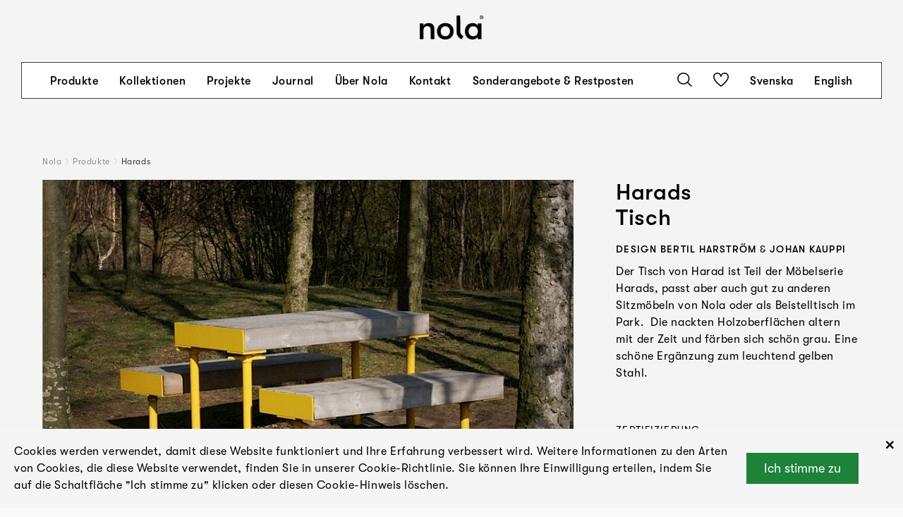

--- FILE ---
content_type: text/html; charset=UTF-8
request_url: https://nola.se/de/produkte/harads-tisch/
body_size: 14667
content:
<!DOCTYPE html>
<html lang="de">

	<head><title>Harads Tisch| Nola®</title>

<meta charset="utf-8" />
<meta name="viewport" content="width=device-width, initial-scale=1" />
<meta http-equiv="x-ua-compatible" content="ie=edge" />
<link rel='stylesheet' type='text/css' href='/site/modules/CookieManagementBanner/assets/css/CookieManagementBanner.css' />
<link rel="alternate" hreflang="sv" href="/produkter/harad-table/" />
<link rel="alternate" hreflang="en" href="/en/products/harads-bord/" />
<link rel="alternate" hreflang="de" href="/de/produkte/harads-tisch/" />
<link rel="canonical" href="https://nola.se/de/produkte/harads-tisch/" />
<meta name="description" content="Harads ist eine aufregende Möbelserie mit groben Abmessungen aus Sioo behandelter Fichtenholz mit verstellbaren Füßen." />
<meta name="keywords" content="" />
<meta name="author" content="" />
<meta property="og:image" content="https://nola.se/site/assets/files/8623/harads1.jpg" />
<meta property="og:image:width" content="1080" />
<meta property="og:image:height" content="470" />
<meta property="og:image" content="https://nola.se/site/assets/files/8623/harads-bilder-kauppi-13.jpg" />
<meta property="og:image:width" content="1080" />
<meta property="og:image:height" content="772" />
<meta property="og:image" content="https://nola.se/site/assets/files/8623/harads.jpg" />
<meta property="og:image:width" content="1080" />
<meta property="og:image:height" content="470" />
<meta property="og:site_name" content="" />
<meta property="og:description" content="Harads ist eine aufregende Möbelserie mit groben Abmessungen aus Sioo behandelter Fichtenholz mit verstellbaren Füßen." />
<meta property="og:title" content="Harads Tisch" />
<meta property="og:type" content="website" />
<meta property="og:url" content="https://nola.se/de/produkte/harads-tisch/" />
<link rel="stylesheet" type="text/css" href="/dist/css/main.css?v=7e8d4cf96b094a037ae7" media="all" />

<link rel="apple-touch-icon" sizes="180x180" href="/apple-touch-icon.png">
<link rel="icon" type="image/png" sizes="32x32" href="/favicon-32x32.png">
<link rel="icon" type="image/png" sizes="16x16" href="/favicon-16x16.png">
<link rel="manifest" crossorigin="use-credentials" href="/site.webmanifest">

<!-- Google Tag Manager -->
<script>(function(w,d,s,l,i){w[l]=w[l]||[];w[l].push({'gtm.start':
new Date().getTime(),event:'gtm.js'});var f=d.getElementsByTagName(s)[0],
j=d.createElement(s),dl=l!='dataLayer'?'&l='+l:'';j.async=true;j.src=
'https://www.googletagmanager.com/gtm.js?id='+i+dl;f.parentNode.insertBefore(j,f);
})(window,document,'script','dataLayer','GTM-P4G2BBH');</script>
<!-- End Google Tag Manager -->

<!-- Google site verification -->
<meta name="google-site-verification" content="K1MdoeSDZamvu_vXx4hGwBOzrMPfV2JpMgQmY7IYi_Y" />
<!-- End Google site verification --></head>
	<body class=" product">

		
		<div id="App">

<header class="Header -minimized"><div class="dimmer"></div>


<div class="Row"><div class="inner -ph-menu -pt-none -pb-none">
        <div class="logo-wrapper">
<a href="/de/"><div class="Svg logo"><svg xmlns="http://www.w3.org/2000/svg" width="151.236" height="57.684" viewBox="0 0 151.236 57.684">
  <g id="Group_6" data-name="Group 6" transform="translate(-495.96 -137)">
    <g id="Nola-Logotyp2020_black-RGB" transform="translate(495.96 137)">
      <path id="Path_1" data-name="Path 1" d="M-47,410.99h8.8V390.312c0-6.622,3.229-10.419,8.959-10.419,6.135,0,8.233,3.472,8.233,11.47V410.99h8.8V387.323c0-9.855-4.682-14.943-13.722-14.943-5.571,0-9.927,2.182-12.269,6.22v-5.25H-47v37.64Z" transform="translate(47 -354.274)"/>
      <path id="Path_2" data-name="Path 2" d="M159.887,411.958c12.432,0,19.857-8.722,19.857-19.789s-7.425-19.789-19.857-19.789S140.03,381.1,140.03,392.169s7.425,19.789,19.857,19.789Zm0-7.833c-7.1,0-11.058-5.088-11.058-11.953s3.955-11.953,11.058-11.953,11.058,5.088,11.058,11.953-3.955,11.953-11.058,11.953Z" transform="translate(-98.979 -354.274)"/>
      <path id="Path_3" data-name="Path 3" d="M364.349,347.573l4.581-7.348s-6.17-3.053-7.577-8.758a10.012,10.012,0,0,1-.305-2.1c0-2.713-.1-38.672-.1-38.672h-8.8v39.822c0,12.283,12.2,17.061,12.2,17.061Z" transform="translate(-264.541 -290.514)"/>
      <path id="Path_4" data-name="Path 4" d="M461.805,411.958c4.6,0,9.767-2.261,12.107-6.058v5.088h8.718V373.35h-8.718v5.088c-2.34-3.8-6.861-6.058-11.866-6.058-11.7,0-18.727,8.722-18.727,19.789s6.376,19.789,18.485,19.789Zm1.291-7.833c-6.861,0-10.979-5.088-10.979-11.953s4.118-11.953,10.979-11.953c7.507,0,11.139,5.492,11.139,11.953S470.6,404.125,463.1,404.125Z" transform="translate(-335.701 -354.274)"/>
      <path id="Path_5" data-name="Path 5" d="M607.106,298.63a4.37,4.37,0,1,0-4.306-4.37,4.154,4.154,0,0,0,4.306,4.37Zm0-.9a3.474,3.474,0,1,1,3.262-3.468,3.241,3.241,0,0,1-3.262,3.468Zm-.713-1.284V295.1h.744l.808,1.345h.95l-.9-1.457a1.576,1.576,0,0,0-.617-3.022h-1.822v4.48Zm.033-3.736h.887a.834.834,0,0,1,0,1.661h-.887v-1.661Z" transform="translate(-460.177 -289.89)"/>
    </g>
  </g>
</svg>
</div></a>
</div>
<nav class="Menu"><div class="inner">
    <div class="content">
        <div class="items -left">
            <div class="inner">
                                                <div class="item">
                    <a class="h4" href="/de/produkte/">Produkte</a>

                                    </div>
                                                <div class="item -has-sub-menu">
                    <a class="h4" href="/de/kollektionen/">Kollektionen</a>

                                            <div class="SubMenu"><div class="items">
        <div class="item">
        <a class="h4" href="/de/kollektionen/gesundheit-und-wohlbefinden/">Gesundheit und Wohlbefinden</a>
    </div>
        <div class="item">
        <a class="h4" href="/de/kollektionen/reisezentren-und-bahnsteigmobel/">Reisezentren und Bahnsteigmöbel</a>
    </div>
        <div class="item">
        <a class="h4" href="/de/kollektionen/fahrradbereiche/">Fahrradbereiche</a>
    </div>
        <div class="item">
        <a class="h4" href="/de/kollektionen/gruenflaechen-und-parks/">Grünflächen und Parks</a>
    </div>
        <div class="item">
        <a class="h4" href="/de/kollektionen/lernbereiche/">Lernbereiche</a>
    </div>
        <div class="item">
        <a class="h4" href="/de/kollektionen/platz-und-strassenbereiche/">Platz- und Straßenbereiche</a>
    </div>
        <div class="item">
        <a class="h4" href="/de/kollektionen/produkte-zum-bepflanzen/">Produkte zum Bepflanzen</a>
    </div>
        <div class="item">
        <a class="h4" href="/de/kollektionen/dachterrassen-und-innenhoefe/">Dachterrassen und Innenhöfe</a>
    </div>
        <div class="item">
        <a class="h4" href="/de/kollektionen/entdecken-sie-bellitalia/">Entdecken Sie Bellitalia</a>
    </div>
    </div>
</div>                                    </div>
                                                <div class="item">
                    <a class="h4" href="/de/projekte/">Projekte</a>

                                    </div>
                                                <div class="item">
                    <a class="h4" href="/de/journal/">Journal</a>

                                    </div>
                                                <div class="item -has-sub-menu">
                    <a class="h4" href="/de/ueber-nola/">Über Nola</a>

                                            <div class="SubMenu"><div class="items">
        <div class="item">
        <a class="h4" href="/de/neuigkeiten/">Neuigkeiten</a>
    </div>
        <div class="item">
        <a class="h4" href="/de/ueber-uns/">Über uns</a>
    </div>
        <div class="item">
        <a class="h4" href="/de/designers/">Designers</a>
    </div>
        <div class="item">
        <a class="h4" href="/de/kataloge/">Kataloge</a>
    </div>
        <div class="item">
        <a class="h4" href="/de/haltbarkeit-materialien-und-umwelt/">Haltbarkeit, Materialien und Umwelt</a>
    </div>
        <div class="item">
        <a class="h4" href="/de/unsere-geschichte/">Unsere Geschichte</a>
    </div>
        <div class="item">
        <a class="h4" href="/de/auszeichnungen/">Auszeichnungen</a>
    </div>
    </div>
</div>                                    </div>
                                                <div class="item">
                    <a class="h4" href="/de/kontakt/">Kontakt</a>

                                    </div>
                                                <div class="item">
                    <a class="h4" href="/de/sonderangebote-restposten/">Sonderangebote & Restposten</a>

                                    </div>
                            </div>
        </div>

        <div class="items -right">
            <div class="inner">
                <div class="item">
                    <div class="Svg search show-search"><svg xmlns="http://www.w3.org/2000/svg" width="21" height="20" viewBox="0 0 21 20">
  <g id="Group_8" data-name="Group 8" transform="translate(-1462 -50)">
    <path id="Path_10" data-name="Path 10" d="M22,19.928,16.5,14.7a8.066,8.066,0,0,0,2.055-5.355A8.578,8.578,0,0,0,9.777,1,8.577,8.577,0,0,0,1,9.343a8.578,8.578,0,0,0,8.777,8.343,9.013,9.013,0,0,0,5.59-1.917L20.872,21ZM2.6,9.343A7.019,7.019,0,0,1,9.777,2.517a7.019,7.019,0,0,1,7.181,6.826,7.019,7.019,0,0,1-7.181,6.826A7.019,7.019,0,0,1,2.6,9.343Z" transform="translate(1461 49)"/>
  </g>
</svg>
</div>                </div>
                                <div class="item">
                    <a class="IconButton" href="/de/gespeicherte-produkte/"><div class="Svg heart"><svg xmlns="http://www.w3.org/2000/svg" width="22" height="20" viewBox="0 0 22 20">
  <g id="Group_7" data-name="Group 7" transform="translate(-0.838 -1.005)">
    <path id="Path_11" data-name="Path 11" d="M11.837,21l-.459-.321C10.948,20.381.838,13.234.838,6.793A5.848,5.848,0,0,1,6.732,1,5.916,5.916,0,0,1,11.837,3.9,5.918,5.918,0,0,1,16.942,1a5.781,5.781,0,0,1,5.9,5.788c0,6.441-10.11,13.588-10.542,13.891ZM6.732,2.558A4.28,4.28,0,0,0,2.419,6.793c0,4.938,7.471,10.838,9.418,12.29,1.947-1.454,9.419-7.356,9.419-12.29a4.181,4.181,0,0,0-4.314-4.235,4.281,4.281,0,0,0-4.314,4.235H11.046A4.28,4.28,0,0,0,6.732,2.558Z" transform="translate(0 0)"/>
  </g>
</svg>
</div></a>                </div>
                                                <div class="item">
                    <a class="language-default h4" href="/produkter/harad-table/">Svenska</a>
                </div>
                                <div class="item">
                    <a class="language-en h4" href="/en/products/harads-bord/">English</a>
                </div>
                            </div>
        </div>
    </div>

    <form class="search" action="/de/">
        <input type="text" class="search" name="s" value="" />
        <button type="submit" class="submit">
            <div class="Svg search"><svg xmlns="http://www.w3.org/2000/svg" width="21" height="20" viewBox="0 0 21 20">
  <g id="Group_8" data-name="Group 8" transform="translate(-1462 -50)">
    <path id="Path_10" data-name="Path 10" d="M22,19.928,16.5,14.7a8.066,8.066,0,0,0,2.055-5.355A8.578,8.578,0,0,0,9.777,1,8.577,8.577,0,0,0,1,9.343a8.578,8.578,0,0,0,8.777,8.343,9.013,9.013,0,0,0,5.59-1.917L20.872,21ZM2.6,9.343A7.019,7.019,0,0,1,9.777,2.517a7.019,7.019,0,0,1,7.181,6.826,7.019,7.019,0,0,1-7.181,6.826A7.019,7.019,0,0,1,2.6,9.343Z" transform="translate(1461 49)"/>
  </g>
</svg>
</div>        </button>            
    </form>
</div></nav>    </div></div>
<div class="Row burger"><div class="inner -ph-menu -pt-none -pb-none">
        <div class="Svg menu burger"><svg id="Lager_1" data-name="Lager 1" xmlns="http://www.w3.org/2000/svg" viewBox="0 0 20 20"><title>mod_grafik_1</title><polygon points="0 0 0 1 20 1 20 0 0 0 0 0"/><polygon points="0 19 0 20 20 20 20 19 0 19 0 19"/><polygon points="0 9.5 0 10.5 20 10.5 20 9.5 0 9.5 0 9.5"/></svg></div><div class="Svg close"><svg id="Lager_1" data-name="Lager 1" xmlns="http://www.w3.org/2000/svg" viewBox="0 0 19.85 19.85">
    <title>close</title>
    <polygon points="0.71 0 0 0.71 19.15 19.85 19.85 19.15 0.71 0 0.71 0"/>
    <polygon points="19.15 0 19.85 0.71 0.71 19.85 0 19.15 19.15 0 19.15 0"/>
</svg></div>    </div></div></header>
<div class="Row"><div class="inner -pt-header -pb-none">
        <div class="Breadcrumbs"><div class="item">
    <a href="/de/" title="Nola">Nola</a>
</div>
<div class="separator">
    <div class="Svg arrow-next"><svg xmlns="http://www.w3.org/2000/svg" width="21.017" height="41.705" viewBox="0 0 21.017 41.705">
  <g id="Group_62" data-name="Group 62" transform="translate(308.017 442.595) rotate(180)">
    <path id="Path_17" data-name="Path 17" d="M307.29,442.595,287,421.152l20.243-20.262.707.707-19.556,19.574,19.622,20.736-.727.688Z" fill="#fff"/>
  </g>
</svg>
</div></div>
<div class="item">
    <a href="/de/produkte/" title="Produkte">Produkte</a>
</div>
<div class="separator">
    <div class="Svg arrow-next"><svg xmlns="http://www.w3.org/2000/svg" width="21.017" height="41.705" viewBox="0 0 21.017 41.705">
  <g id="Group_62" data-name="Group 62" transform="translate(308.017 442.595) rotate(180)">
    <path id="Path_17" data-name="Path 17" d="M307.29,442.595,287,421.152l20.243-20.262.707.707-19.556,19.574,19.622,20.736-.727.688Z" fill="#fff"/>
  </g>
</svg>
</div></div>
<div class="item -current">
    <span>Harads</span>
</div></div>    </div></div>
<div class="Row"><div class="inner -pt-none">
        <div class="Columns"><div class="inner">
        <div class="Column -span-8  -sticky"><div class="inner -stickish">
    <div class="Section"><div class="ImageSlider -theme-product-images"><div class="inner">
    <div class="slides" data-ratio="4:3" data-blur="0" data-auto-time="0" data-fade="0">
                            <div class="item">
                                                            <div class="image"><div class="ratio-image -ratio-4_3 -cover"><img class="lazyload lazypreload -landscape" data-sizes="auto" data-srcset="/site/assets/files/8623/nola-harad_mobelgrupp-bertil_harstrom_johan_kauppi5-1.400x0.jpg 400w,/site/assets/files/8623/nola-harad_mobelgrupp-bertil_harstrom_johan_kauppi5-1.800x0.jpg 800w,/site/assets/files/8623/nola-harad_mobelgrupp-bertil_harstrom_johan_kauppi5-1.1280x0.jpg 1280w,/site/assets/files/8623/nola-harad_mobelgrupp-bertil_harstrom_johan_kauppi5-1.1920x0.jpg 1920w" src="/site/assets/files/8623/nola-harad_mobelgrupp-bertil_harstrom_johan_kauppi5-1.400x0.jpg" width="2000" height="1500" /></div></div>                                                </div>
                    <div class="item" tin-slide-cloak>
                                                            <div class="image"><div class="ratio-image -ratio-4_3 -cover"><img class="lazyload lazypreload -landscape" data-sizes="auto" data-srcset="/site/assets/files/8623/nola-harad_mobelgrupp-bertil_harstrom_johan_kauppi3-1.400x0.jpg 400w,/site/assets/files/8623/nola-harad_mobelgrupp-bertil_harstrom_johan_kauppi3-1.800x0.jpg 800w,/site/assets/files/8623/nola-harad_mobelgrupp-bertil_harstrom_johan_kauppi3-1.1280x0.jpg 1280w,/site/assets/files/8623/nola-harad_mobelgrupp-bertil_harstrom_johan_kauppi3-1.1920x0.jpg 1920w" src="/site/assets/files/8623/nola-harad_mobelgrupp-bertil_harstrom_johan_kauppi3-1.400x0.jpg" width="2000" height="1499" /></div></div>                                                </div>
            </div>
</div>

<div class="image-info-container">
    <div class="inner text"></div>
</div>

<div class="thumbnails">
    <div class="inner">
                        <div class="thumbnail -on" data-index="0">
            <div class="image"><img class="lazyload -landscape" data-sizes="auto" data-srcset="/site/assets/files/8623/nola-harad_mobelgrupp-bertil_harstrom_johan_kauppi5-1.400x0.jpg 400w,/site/assets/files/8623/nola-harad_mobelgrupp-bertil_harstrom_johan_kauppi5-1.800x0.jpg 800w,/site/assets/files/8623/nola-harad_mobelgrupp-bertil_harstrom_johan_kauppi5-1.1280x0.jpg 1280w,/site/assets/files/8623/nola-harad_mobelgrupp-bertil_harstrom_johan_kauppi5-1.1920x0.jpg 1920w" src="/site/assets/files/8623/nola-harad_mobelgrupp-bertil_harstrom_johan_kauppi5-1.400x0.jpg" width="2000" height="1500" /></div>        </div>
                <div class="thumbnail" data-index="1">
            <div class="image"><img class="lazyload -landscape" data-sizes="auto" data-srcset="/site/assets/files/8623/nola-harad_mobelgrupp-bertil_harstrom_johan_kauppi3-1.400x0.jpg 400w,/site/assets/files/8623/nola-harad_mobelgrupp-bertil_harstrom_johan_kauppi3-1.800x0.jpg 800w,/site/assets/files/8623/nola-harad_mobelgrupp-bertil_harstrom_johan_kauppi3-1.1280x0.jpg 1280w,/site/assets/files/8623/nola-harad_mobelgrupp-bertil_harstrom_johan_kauppi3-1.1920x0.jpg 1920w" src="/site/assets/files/8623/nola-harad_mobelgrupp-bertil_harstrom_johan_kauppi3-1.400x0.jpg" width="2000" height="1499" /></div>        </div>
            </div>
</div>
</div><div class="ProductInfo -mobile"><div class="text">
    <div class="top">
        <div class="text"><h1 class="h1 mb-0">Harads</h1><h2 class="mt-0 h1">Tisch</h2><p class="title-info h6"><span class="designers"><strong>Design </strong><a href="/de/designers/bertil-harström/">Bertil Harström</a> &amp; <a href="/de/designers/johan-kauppi/">Johan Kauppi</a></span></p></div>
        <div class="text"><p>Der Tisch von Harad ist Teil der Möbelserie Harads, passt aber auch gut zu anderen Sitzmöbeln von Nola oder als Beistelltisch im Park.  Die nackten Holzoberflächen altern mit der Zeit und färben sich schön grau. Eine schöne Ergänzung zum leuchtend gelben Stahl.</p></div>    </div>

    
        <div>
                    <div class="TaxonomyGroup certifiering -image-as-logotype">    <div class="titles"><h2 class="h6">Zertifizierung</h2></div>

<div class="items">
<div class="TaxonomyGroupItem"><div class="image"><img title="SundaHus" class="-landscape" src="/site/assets/files/11607/sundahus-50px.png" width="357" height="50" style="width: 179px" /></div></div></div>
</div>            </div>
    
    
            <div class="product-groups">
            <h2 class="h6">Enhalten in</h2>

            <div class="product-group-items">
                                    <div class="product-group">
                        <article class="PageBox text -theme-scroller"><div class="image">
        <a href="/de/produkte/harads-moebelserie/"><div class="image bg -ratio-4_3 lazyload" data-bgset="/site/assets/files/1853/nola-harad_mobelgrupp-bertil_harstrom_johan_kauppi3-1.400x0.jpg 400w,/site/assets/files/1853/nola-harad_mobelgrupp-bertil_harstrom_johan_kauppi3-1.800x0.jpg 800w,/site/assets/files/1853/nola-harad_mobelgrupp-bertil_harstrom_johan_kauppi3-1.1280x0.jpg 1280w,/site/assets/files/1853/nola-harad_mobelgrupp-bertil_harstrom_johan_kauppi3-1.1920x0.jpg 1920w" style="background-image: url(/site/assets/files/1853/nola-harad_mobelgrupp-bertil_harstrom_johan_kauppi3-1.400x0.jpg)"></div></a>    </div>


<div class="title h4">
<a href="/de/produkte/harads-moebelserie/">Harads</a></div>

<h3 class="sub-title h6"><a href="/de/produkte/harads-moebelserie/">Möbelserie</a></h3>



</article>                    </div>
                            </div>
        </div>
    </div>

<div class="actions -no-print">
    <a class="IconButton -favourites -add" href="?favourite=1" data-id="8623" data-text-add="Als Favorit speichern" data-text-remove="Favorit entfernen"><div class="Svg heart"><svg xmlns="http://www.w3.org/2000/svg" width="22" height="20" viewBox="0 0 22 20">
  <g id="Group_7" data-name="Group 7" transform="translate(-0.838 -1.005)">
    <path id="Path_11" data-name="Path 11" d="M11.837,21l-.459-.321C10.948,20.381.838,13.234.838,6.793A5.848,5.848,0,0,1,6.732,1,5.916,5.916,0,0,1,11.837,3.9,5.918,5.918,0,0,1,16.942,1a5.781,5.781,0,0,1,5.9,5.788c0,6.441-10.11,13.588-10.542,13.891ZM6.732,2.558A4.28,4.28,0,0,0,2.419,6.793c0,4.938,7.471,10.838,9.418,12.29,1.947-1.454,9.419-7.356,9.419-12.29a4.181,4.181,0,0,0-4.314-4.235,4.281,4.281,0,0,0-4.314,4.235H11.046A4.28,4.28,0,0,0,6.732,2.558Z" transform="translate(0 0)"/>
  </g>
</svg>
</div><span>Als Favorit speichern</span>
</a>
    <a class="IconButton" href="?print-pdf=1" target="_blank"><div class="Svg download"><svg xmlns="http://www.w3.org/2000/svg" width="20.705" height="24.621" viewBox="0 0 20.705 24.621">
  <path id="Path_28" data-name="Path 28" d="M309.618,426.32l-8.5,9.054V413.89h-1.538v21.484l-8.5-9.054L290,427.478l10.353,11.033,10.353-11.033Z" transform="translate(-290 -413.89)" ></path>
</svg>
</div><span>Produktblatt drucken</span>
</a><a class="IconButton -bim" href="https://productsite.bimobject.com/nola/product/harads-table/nola"><div class="Svg download"><svg xmlns="http://www.w3.org/2000/svg" width="20.705" height="24.621" viewBox="0 0 20.705 24.621">
  <path id="Path_28" data-name="Path 28" d="M309.618,426.32l-8.5,9.054V413.89h-1.538v21.484l-8.5-9.054L290,427.478l10.353,11.033,10.353-11.033Z" transform="translate(-290 -413.89)" ></path>
</svg>
</div><span>Auf BIM objects öffnen</span>
</a><a class="IconButton" href="?download-images=1" rel="nofollow"><div class="Svg download"><svg xmlns="http://www.w3.org/2000/svg" width="20.705" height="24.621" viewBox="0 0 20.705 24.621">
  <path id="Path_28" data-name="Path 28" d="M309.618,426.32l-8.5,9.054V413.89h-1.538v21.484l-8.5-9.054L290,427.478l10.353,11.033,10.353-11.033Z" transform="translate(-290 -413.89)" ></path>
</svg>
</div><span>Bilder herunterladen</span>
</a></div>
</div><div class="ProductData"><div class="dimension-images"><div class="dimension-image"><div class="inner"><div class="image"><img class="-landscape lazyload" data-src="/site/assets/files/8623/harads_bord_180_framasset_5.svg" width="265" height="106" /></div><div class="horizontal"><span>180 cm</span></div></div></div><div class="dimension-image"><div class="inner"><div class="image"><img title="75 cm" class="-portrait lazyload" data-src="/site/assets/files/8623/harads_bord_180_sidaasset_4.svg" width="97" height="106" /></div><div class="horizontal"><span>65 cm</span></div></div><div class="vertical"><span>75 cm</span></div></div><div class="dimension-image"><div class="inner"><div class="image"><img class="-landscape lazyload" data-src="/site/assets/files/8623/harads_bord_240_framasset_2.svg" width="350" height="106" /></div><div class="horizontal"><span>240 cm</span></div></div></div><div class="dimension-image"><div class="inner"><div class="image"><img title="75 cm" class="-portrait lazyload" data-src="/site/assets/files/8623/harads_bord_240_sidaasset_3.svg" width="97" height="106" /></div><div class="horizontal"><span>65 cm</span></div></div><div class="vertical"><span>75 cm</span></div></div></div><div class="Accordion">    <div class="AccordionItem"><div class="header">
    <h2 class="h4">Gewichte und Maße</h3>
    <div class="Svg accordion-arrow"><svg xmlns="http://www.w3.org/2000/svg" width="20.653" height="12.771" viewBox="0 0 20.653 12.771">
  <g id="Group_100" data-name="Group 100" transform="translate(20.326 0.389) rotate(90)">
    <path id="Path_30" data-name="Path 30" d="M.415,20,12,9.717.442,0l-.4.339L11.2,9.726,0,19.67.415,20Z" transform="translate(0)" stroke="#000" stroke-width="0.5"/>
  </g>
</svg>
</div></div>
<div class="content">
    <div class="text">
        <div class="Element product-data"><div>
<p>Länge: 180 cm / 240 cm<br>Breite: 65 cm<br>Höhe: 75 - 85 cm</p></div></div>    </div>
</div>
</div>    <div class="AccordionItem"><div class="header">
    <h2 class="h4">Artikelnummer und Kombinationen</h3>
    <div class="Svg accordion-arrow"><svg xmlns="http://www.w3.org/2000/svg" width="20.653" height="12.771" viewBox="0 0 20.653 12.771">
  <g id="Group_100" data-name="Group 100" transform="translate(20.326 0.389) rotate(90)">
    <path id="Path_30" data-name="Path 30" d="M.415,20,12,9.717.442,0l-.4.339L11.2,9.726,0,19.67.415,20Z" transform="translate(0)" stroke="#000" stroke-width="0.5"/>
  </g>
</svg>
</div></div>
<div class="content">
    <div class="text">
        <div class="Element"><div>
<table class="product-numbers plain"><tr class="product-number"><td class="number"><strong>U25-05/180</strong></td><td class="description">Harads Tisch 180 x 63 cm</td></tr><tr class="product-number"><td class="number"><strong>U25-05/240</strong></td><td class="description">Harads Tisch 240 x 63 cm</td></tr></table><table class="product-numbers plain"><tr class="product-number"><td class="number"><strong>B11-06</strong></td><td class="description">Anlaufkosten für die Pulverbeschichtung von Stahl in einer anderen Farbe als dem Standard. Wählen Sie eine RAL-Farbe.</td></tr></table><h4>Nach der Produktnummer angeben</h4><div class="product-number-suffixes"><div><div><h6>Farbe auf Stahl</h6><p>C für jede andere Farbe als die Standardfarbe werden Anlaufkosten hinzugefügt.</p></div></div></div></div></div>    </div>
</div>
</div>    <div class="AccordionItem"><div class="header">
    <h2 class="h4">Standardfarben</h3>
    <div class="Svg accordion-arrow"><svg xmlns="http://www.w3.org/2000/svg" width="20.653" height="12.771" viewBox="0 0 20.653 12.771">
  <g id="Group_100" data-name="Group 100" transform="translate(20.326 0.389) rotate(90)">
    <path id="Path_30" data-name="Path 30" d="M.415,20,12,9.717.442,0l-.4.339L11.2,9.726,0,19.67.415,20Z" transform="translate(0)" stroke="#000" stroke-width="0.5"/>
  </g>
</svg>
</div></div>
<div class="content">
    <div class="text">
        <div class="Element"><div>
<div class="colors"><div class="color"><span class="bucket" style="background-color: rgb(250,210,001);"></span><span>RAL 1023</span></div></div></div></div>    </div>
</div>
</div>    <div class="AccordionItem"><div class="header">
    <h2 class="h4">Materialien und Oberflächenbehandlungen</h3>
    <div class="Svg accordion-arrow"><svg xmlns="http://www.w3.org/2000/svg" width="20.653" height="12.771" viewBox="0 0 20.653 12.771">
  <g id="Group_100" data-name="Group 100" transform="translate(20.326 0.389) rotate(90)">
    <path id="Path_30" data-name="Path 30" d="M.415,20,12,9.717.442,0l-.4.339L11.2,9.726,0,19.67.415,20Z" transform="translate(0)" stroke="#000" stroke-width="0.5"/>
  </g>
</svg>
</div></div>
<div class="content">
    <div class="text">
        <div class="Element"><div>
<div class="taxonomy-body stål taxonomy-11681"><div class="titles"><h2 class="h4">Stahl</h2></div><p>Nola verwendet in seinen Produkten hochwertigen Stahl mit guter Festigkeit. Stahl rostet unbehandelt und muss daher oberflächenbehandelt werden. </p></div><div class="taxonomy-body pulverlackering taxonomy-11737"><div class="titles"><h2 class="h4">Pulverbeschichtung</h2></div><p>Bei der Pulverbeschichtung handelt es sich um eine Beschichtung, die als rieselfähiges, trockenes Pulver aufgetragen wird. Im Gegensatz zu herkömmlichen Flüssiglacken wird Pulverlack meist elektrostatisch aufgetragen und anschließend unter Hitze oder ultraviolettem Licht ausgehärtet. Das Ergebnis ist eine gleichmäßige, strapazierfähige Farboberfläche mit dem gewünschten Glanzgrad.</p></div><div class="taxonomy-body zinkpulvergrund taxonomy-13515"><div class="titles"><h2 class="h4">Zink-Pulver-Grundierung</h2></div><p>Es handelt sich um eine aushärtende Epoxid-Pulverbeschichtungsgrundierung, die auf verschiedene Arten von Metallen wie Aluminium, Stahl oder verzinktem Stahl aufgetragen werden kann. Diese Grundierung verfügt über ein robustes Aushärtungsfenster, das beim Brennen direkt in Öfen eine hervorragende Haftung zwischen den Schichten bietet und eine sehr gute Kantenabdeckung und einen hervorragenden Korrosionsschutz bietet.</p></div><div class="taxonomy-body sioo-x-impregnering taxonomy-11749"><div class="titles"><h2 class="h4">SiO:X-Imprägnierung</h2></div><p>Sioo:x ist ein Holzschutz mit umweltfreundlicher Siliziumtechnologie. Auf Wasserbasis und biozidfrei. Wir verwenden Sioo hauptsächlich für unsere Eichenmöbel. Die Sioo:x-Holzbehandlung eignet sich für alle Hölzer, sowohl außen als auch innen, und ergibt eine helle Holzoberfläche ohne Pigmente. Die Oberfläche ist UV-beständig, wasserabweisend und antihaftbeschichtet. Aktive und vorbeugende Wirkung gegen Algen, Schimmel und Schädlinge. Außerdem verrottungsfest, holzverstärkend und feuerhemmend. Dieser Holzschutz sorgt für lange Haltbarkeit und einfache Pflege. Es ist kein „jährliches Ölen“ erforderlich. Überlackierbar.</p></div><div class="taxonomy-body grann taxonomy-11660"><div class="titles"><h2 class="h4">Fichtenholz</h2></div><p>Die Fichte ist einer der häufigsten Bäume im nordischen Raum. Sein Holz ist normalerweise weicher als das von Kiefernholz und normalerweise weniger verrottungsbeständig. Aufgrund ihres geraden Stammes und der feinen Verzweigung liefert die Fichte meist qualitativ hochwertiges Holz und ist eine der häufigsten Baumarten bei der Herstellung von Bauschnittholz.</p></div></div></div>    </div>
</div>
</div>    <div class="AccordionItem"><div class="header">
    <h2 class="h4">Montage und Befestigung</h3>
    <div class="Svg accordion-arrow"><svg xmlns="http://www.w3.org/2000/svg" width="20.653" height="12.771" viewBox="0 0 20.653 12.771">
  <g id="Group_100" data-name="Group 100" transform="translate(20.326 0.389) rotate(90)">
    <path id="Path_30" data-name="Path 30" d="M.415,20,12,9.717.442,0l-.4.339L11.2,9.726,0,19.67.415,20Z" transform="translate(0)" stroke="#000" stroke-width="0.5"/>
  </g>
</svg>
</div></div>
<div class="content">
    <div class="text">
        <div class="Element"><div>
<p><p>Bank, Tischplatten, Sonnendeck und Box werden montiert für die Endmontage mit aufgesetzten Beinen geliefert.</p></p></div></div>    </div>
</div>
</div>    <div class="AccordionItem"><div class="header">
    <h2 class="h4">Pflege und Wartung</h3>
    <div class="Svg accordion-arrow"><svg xmlns="http://www.w3.org/2000/svg" width="20.653" height="12.771" viewBox="0 0 20.653 12.771">
  <g id="Group_100" data-name="Group 100" transform="translate(20.326 0.389) rotate(90)">
    <path id="Path_30" data-name="Path 30" d="M.415,20,12,9.717.442,0l-.4.339L11.2,9.726,0,19.67.415,20Z" transform="translate(0)" stroke="#000" stroke-width="0.5"/>
  </g>
</svg>
</div></div>
<div class="content">
    <div class="text">
        <div class="Element"><div>
<div class="taxonomy-body elförzinkat-och-pulverlackerat taxonomy-12385"><div class="titles"><h2 class="h4">Pulverbeschichteter Stahl</h2></div><p>Pulverbeschichtete Produkte können mit Alkydlack ausgebessert werden.</p></div><div class="taxonomy-body sioo-x-behandlad-tra taxonomy-13523"><div class="titles"><h2 class="h4">SiO:X-behandeltes Holz</h2></div><p>Mit Sioo:x behandelte Produkte werden bei der Lieferung doppelt behandelt. Einmal mit einem Holzschutz (Premium Träskydd Altan) und einmal mit einem Oberflächenschutz (Premium Ytskydd Altan). Nach 12 – 18 Monaten sollte die Oberfläche für eine optimale Haltbarkeit noch einmal mit Sioo:x Premium Ytskydd Altan behandelt werden. Es ist wichtig, das Produkt sauber zu halten, da sonst der Oberflächenschutz zerstört werden kann. Produkte, die starker mechanischer Beanspruchung ausgesetzt sind, benötigen möglicherweise zusätzliche Behandlungen. Die Oberflächenbehandlung hat eine geprüfte Wirkung gemäß den Normen EN 46 und EN 113.</p>

<p>Informationen zur Sioo-Behandlung finden Sie auf der Website <a href="http://www.sioox.se">www.sioox.se</a>.</p></div><a class="regular h4" href="https://nola.se/de/pflege/"><span>Lesen Sie mehr über unsere Wartungs- und Pflegehinweise unter nola.se/de/pflege/</span></a></div></div>    </div>
</div>
</div>    <div class="AccordionItem"><div class="header">
    <h2 class="h4">Versionen</h3>
    <div class="Svg accordion-arrow"><svg xmlns="http://www.w3.org/2000/svg" width="20.653" height="12.771" viewBox="0 0 20.653 12.771">
  <g id="Group_100" data-name="Group 100" transform="translate(20.326 0.389) rotate(90)">
    <path id="Path_30" data-name="Path 30" d="M.415,20,12,9.717.442,0l-.4.339L11.2,9.726,0,19.67.415,20Z" transform="translate(0)" stroke="#000" stroke-width="0.5"/>
  </g>
</svg>
</div></div>
<div class="content">
    <div class="text">
        <div class="Element"><div>
<p>Bank, Tisch, Kiste (Würfel)</p></div></div>    </div>
</div>
</div>    <div class="AccordionItem"><div class="header">
    <h2 class="h4">Charakter</h3>
    <div class="Svg accordion-arrow"><svg xmlns="http://www.w3.org/2000/svg" width="20.653" height="12.771" viewBox="0 0 20.653 12.771">
  <g id="Group_100" data-name="Group 100" transform="translate(20.326 0.389) rotate(90)">
    <path id="Path_30" data-name="Path 30" d="M.415,20,12,9.717.442,0l-.4.339L11.2,9.726,0,19.67.415,20Z" transform="translate(0)" stroke="#000" stroke-width="0.5"/>
  </g>
</svg>
</div></div>
<div class="content">
    <div class="text">
        <div class="Element"><div>
<p>Eine andere Art von Möbelserie aus Brettschichtholz mit verstellbaren Füßen. Dient sowohl als Sonnen- und Regenschutz, als auch als abgeschirmte möblierte Fläche.</p></div></div>    </div>
</div>
</div></div></div></div></div></div>        <div class="Column -span-4  -sticky"><div class="inner -stickish">
    <div class="Section"><div class="ProductInfo -desktop"><div class="text">
    <div class="top">
        <div class="text"><h2 class="h1 mb-0">Harads</h2><h2 class="mt-0 h1">Tisch</h2><p class="title-info h6"><span class="designers"><strong>Design </strong><a href="/de/designers/bertil-harström/">Bertil Harström</a> &amp; <a href="/de/designers/johan-kauppi/">Johan Kauppi</a></span></p></div>
        <div class="text"><p>Der Tisch von Harad ist Teil der Möbelserie Harads, passt aber auch gut zu anderen Sitzmöbeln von Nola oder als Beistelltisch im Park.  Die nackten Holzoberflächen altern mit der Zeit und färben sich schön grau. Eine schöne Ergänzung zum leuchtend gelben Stahl.</p></div>    </div>

    
        <div>
                    <div class="TaxonomyGroup certifiering -image-as-logotype">    <div class="titles"><h2 class="h6">Zertifizierung</h2></div>

<div class="items">
<div class="TaxonomyGroupItem"><div class="image"><img title="SundaHus" class="-landscape" src="/site/assets/files/11607/sundahus-50px.png" width="357" height="50" style="width: 179px" /></div></div></div>
</div>            </div>
    
    
            <div class="product-groups">
            <h2 class="h6">Enhalten in</h2>

            <div class="product-group-items">
                                    <div class="product-group">
                        <article class="PageBox text -theme-scroller"><div class="image">
        <a href="/de/produkte/harads-moebelserie/"><div class="image bg -ratio-4_3 lazyload" data-bgset="/site/assets/files/1853/nola-harad_mobelgrupp-bertil_harstrom_johan_kauppi3-1.400x0.jpg 400w,/site/assets/files/1853/nola-harad_mobelgrupp-bertil_harstrom_johan_kauppi3-1.800x0.jpg 800w,/site/assets/files/1853/nola-harad_mobelgrupp-bertil_harstrom_johan_kauppi3-1.1280x0.jpg 1280w,/site/assets/files/1853/nola-harad_mobelgrupp-bertil_harstrom_johan_kauppi3-1.1920x0.jpg 1920w" style="background-image: url(/site/assets/files/1853/nola-harad_mobelgrupp-bertil_harstrom_johan_kauppi3-1.400x0.jpg)"></div></a>    </div>


<div class="title h4">
<a href="/de/produkte/harads-moebelserie/">Harads</a></div>

<h3 class="sub-title h6"><a href="/de/produkte/harads-moebelserie/">Möbelserie</a></h3>



</article>                    </div>
                            </div>
        </div>
    </div>

<div class="actions -no-print">
    <a class="IconButton -favourites -add" href="?favourite=1" data-id="8623" data-text-add="Als Favorit speichern" data-text-remove="Favorit entfernen"><div class="Svg heart"><svg xmlns="http://www.w3.org/2000/svg" width="22" height="20" viewBox="0 0 22 20">
  <g id="Group_7" data-name="Group 7" transform="translate(-0.838 -1.005)">
    <path id="Path_11" data-name="Path 11" d="M11.837,21l-.459-.321C10.948,20.381.838,13.234.838,6.793A5.848,5.848,0,0,1,6.732,1,5.916,5.916,0,0,1,11.837,3.9,5.918,5.918,0,0,1,16.942,1a5.781,5.781,0,0,1,5.9,5.788c0,6.441-10.11,13.588-10.542,13.891ZM6.732,2.558A4.28,4.28,0,0,0,2.419,6.793c0,4.938,7.471,10.838,9.418,12.29,1.947-1.454,9.419-7.356,9.419-12.29a4.181,4.181,0,0,0-4.314-4.235,4.281,4.281,0,0,0-4.314,4.235H11.046A4.28,4.28,0,0,0,6.732,2.558Z" transform="translate(0 0)"/>
  </g>
</svg>
</div><span>Als Favorit speichern</span>
</a>
    <a class="IconButton" href="?print-pdf=1" target="_blank"><div class="Svg download"><svg xmlns="http://www.w3.org/2000/svg" width="20.705" height="24.621" viewBox="0 0 20.705 24.621">
  <path id="Path_28" data-name="Path 28" d="M309.618,426.32l-8.5,9.054V413.89h-1.538v21.484l-8.5-9.054L290,427.478l10.353,11.033,10.353-11.033Z" transform="translate(-290 -413.89)" ></path>
</svg>
</div><span>Produktblatt drucken</span>
</a><a class="IconButton -bim" href="https://productsite.bimobject.com/nola/product/harads-table/nola"><div class="Svg download"><svg xmlns="http://www.w3.org/2000/svg" width="20.705" height="24.621" viewBox="0 0 20.705 24.621">
  <path id="Path_28" data-name="Path 28" d="M309.618,426.32l-8.5,9.054V413.89h-1.538v21.484l-8.5-9.054L290,427.478l10.353,11.033,10.353-11.033Z" transform="translate(-290 -413.89)" ></path>
</svg>
</div><span>Auf BIM objects öffnen</span>
</a><a class="IconButton" href="?download-images=1" rel="nofollow"><div class="Svg download"><svg xmlns="http://www.w3.org/2000/svg" width="20.705" height="24.621" viewBox="0 0 20.705 24.621">
  <path id="Path_28" data-name="Path 28" d="M309.618,426.32l-8.5,9.054V413.89h-1.538v21.484l-8.5-9.054L290,427.478l10.353,11.033,10.353-11.033Z" transform="translate(-290 -413.89)" ></path>
</svg>
</div><span>Bilder herunterladen</span>
</a></div>
</div></div></div></div>    </div></div>    </div></div>
    <div class="PageRows"><div class="Row"><div class="inner -bc-transparent -pt-standard -pb-standard">
        <div class="PageRow"><div class="Section"><div class="PageRowColumn -type-content">


<div class="Images -n-2"><div class="image-and-info -no-info"><div class="inner"><div class="Columns"><div class="inner">
        <div class="Column -span-8"><div class="inner">
    <div class="Section"><div class="image"><img class="lazyload -landscape" data-sizes="auto" data-srcset="/site/assets/files/8636/nola_miljo_mobelgrupp_harad_3.400x0.jpg 400w,/site/assets/files/8636/nola_miljo_mobelgrupp_harad_3.800x0.jpg 800w,/site/assets/files/8636/nola_miljo_mobelgrupp_harad_3.1280x0.jpg 1280w,/site/assets/files/8636/nola_miljo_mobelgrupp_harad_3.1920x0.jpg 1920w" src="/site/assets/files/8636/nola_miljo_mobelgrupp_harad_3.400x0.jpg" width="1080" height="470" /></div></div></div></div>        <div class="Column -span-4"><div class="inner">
    <div class="Section"></div></div></div>    </div></div></div></div><div class="image-and-info -no-info"><div class="inner"><div class="image"><img class="lazyload -landscape" data-sizes="auto" data-srcset="/site/assets/files/8636/nola_miljo_mobelgrupp_harad_5.400x0.jpg 400w,/site/assets/files/8636/nola_miljo_mobelgrupp_harad_5.800x0.jpg 800w,/site/assets/files/8636/nola_miljo_mobelgrupp_harad_5.1280x0.jpg 1280w,/site/assets/files/8636/nola_miljo_mobelgrupp_harad_5.1920x0.jpg 1920w" src="/site/assets/files/8636/nola_miljo_mobelgrupp_harad_5.400x0.jpg" width="1080" height="470" /></div></div></div></div></div></div></div>    </div></div></div>

<div class="Row -no-print"><div class="inner">
        <div class="Section -has-title"><div class="SectionTitle"><span class="h4">Andere Produkte derselben Möbelgruppe</span></div><div class="PageBoxScroller"><div class="Columns"><div class="inner -small-columns">
        <div class="Column -span-220px"><div class="inner">
    <div class="Section"><article class="PageBox text -theme-scroller"><div class="image">
        <a href="/de/produkte/harads-bank/"><div class="image bg -ratio-4_3 lazyload" data-bgset="/site/assets/files/8593/nola-harad_mobelgrupp-bertil_harstrom_johan_kauppi2-1.400x0.jpg 400w,/site/assets/files/8593/nola-harad_mobelgrupp-bertil_harstrom_johan_kauppi2-1.800x0.jpg 800w,/site/assets/files/8593/nola-harad_mobelgrupp-bertil_harstrom_johan_kauppi2-1.1280x0.jpg 1280w,/site/assets/files/8593/nola-harad_mobelgrupp-bertil_harstrom_johan_kauppi2-1.1920x0.jpg 1920w" style="background-image: url(/site/assets/files/8593/nola-harad_mobelgrupp-bertil_harstrom_johan_kauppi2-1.400x0.jpg)"></div></a>    </div>


<h2 class="title h4">
<a href="/de/produkte/harads-bank/">Harads</a></h2>

<h3 class="sub-title h6"><a href="/de/produkte/harads-bank/">Bank</a></h3>



</article></div></div></div>        <div class="Column -span-220px"><div class="inner">
    <div class="Section"><article class="PageBox text -theme-scroller"><div class="image">
        <a href="/de/produkte/harads-soffa/"><div class="image bg -ratio-4_3 lazyload" data-bgset="/site/assets/files/13532/harads-medarmstod-180-furu_-_kopia.400x0.png 400w,/site/assets/files/13532/harads-medarmstod-180-furu_-_kopia.800x0.png 800w,/site/assets/files/13532/harads-medarmstod-180-furu_-_kopia.1280x0.png 1280w,/site/assets/files/13532/harads-medarmstod-180-furu_-_kopia.1920x0.png 1920w" style="background-image: url(/site/assets/files/13532/harads-medarmstod-180-furu_-_kopia.400x0.png)"></div></a>    </div>


<h2 class="title h4">
<a href="/de/produkte/harads-soffa/">Harads</a></h2>

<h3 class="sub-title h6"><a href="/de/produkte/harads-soffa/">Soffa</a></h3>



</article></div></div></div>        <div class="Column -span-220px"><div class="inner">
    <div class="Section"><article class="PageBox text -theme-scroller"><div class="image">
        <a href="/de/produkte/harads-sonnendeck/"><div class="image bg -ratio-4_3 lazyload" data-bgset="/site/assets/files/8608/nola-harad_mobelgrupp-bertil_harstrom_johan_kauppi1-1.400x0.jpg 400w,/site/assets/files/8608/nola-harad_mobelgrupp-bertil_harstrom_johan_kauppi1-1.800x0.jpg 800w,/site/assets/files/8608/nola-harad_mobelgrupp-bertil_harstrom_johan_kauppi1-1.1280x0.jpg 1280w,/site/assets/files/8608/nola-harad_mobelgrupp-bertil_harstrom_johan_kauppi1-1.1920x0.jpg 1920w" style="background-image: url(/site/assets/files/8608/nola-harad_mobelgrupp-bertil_harstrom_johan_kauppi1-1.400x0.jpg)"></div></a>    </div>


<h2 class="title h4">
<a href="/de/produkte/harads-sonnendeck/">Harads</a></h2>

<h3 class="sub-title h6"><a href="/de/produkte/harads-sonnendeck/">Sonnendeck</a></h3>



</article></div></div></div>        <div class="Column -span-220px"><div class="inner">
    <div class="Section"><article class="PageBox text -theme-scroller"><div class="image">
        <a href="/de/produkte/harad-box/"><div class="image bg -ratio-4_3 lazyload" data-bgset="/site/assets/files/8638/nola-harad_mobelgrupp-bertil_harstrom_johan_kauppi4-1.400x0.jpg 400w,/site/assets/files/8638/nola-harad_mobelgrupp-bertil_harstrom_johan_kauppi4-1.800x0.jpg 800w,/site/assets/files/8638/nola-harad_mobelgrupp-bertil_harstrom_johan_kauppi4-1.1280x0.jpg 1280w,/site/assets/files/8638/nola-harad_mobelgrupp-bertil_harstrom_johan_kauppi4-1.1920x0.jpg 1920w" style="background-image: url(/site/assets/files/8638/nola-harad_mobelgrupp-bertil_harstrom_johan_kauppi4-1.400x0.jpg)"></div></a>    </div>


<h2 class="title h4">
<a href="/de/produkte/harad-box/">Harads</a></h2>

<h3 class="sub-title h6"><a href="/de/produkte/harad-box/">Box</a></h3>



</article></div></div></div>        <div class="Column -span-220px"><div class="inner">
    <div class="Section"><article class="PageBox text -theme-scroller"><div class="image">
        <a href="/de/produkte/harads-pall/"><div class="image bg -ratio-4_3 lazyload" data-bgset="/site/assets/files/13541/harads-pal.400x0.jpg 400w,/site/assets/files/13541/harads-pal.800x0.jpg 800w,/site/assets/files/13541/harads-pal.1280x0.jpg 1280w,/site/assets/files/13541/harads-pal.1920x0.jpg 1920w" style="background-image: url(/site/assets/files/13541/harads-pal.400x0.jpg)"></div></a>    </div>


<h2 class="title h4">
<a href="/de/produkte/harads-pall/">Harads</a></h2>

<h3 class="sub-title h6"><a href="/de/produkte/harads-pall/">Pall</a></h3>



</article></div></div></div>        <div class="Column -span-220px"><div class="inner">
    <div class="Section"><article class="PageBox text -theme-scroller"><div class="image">
        <a href="/de/produkte/harads-stol-och-fåtölj/"><div class="image bg -ratio-4_3 lazyload" data-bgset="/site/assets/files/13547/harads-fatolj-utanarmstod.400x0.png 400w,/site/assets/files/13547/harads-fatolj-utanarmstod.800x0.png 800w,/site/assets/files/13547/harads-fatolj-utanarmstod.1280x0.png 1280w,/site/assets/files/13547/harads-fatolj-utanarmstod.1920x0.png 1920w" style="background-image: url(/site/assets/files/13547/harads-fatolj-utanarmstod.400x0.png)"></div></a>    </div>


<h2 class="title h4">
<a href="/de/produkte/harads-stol-och-fåtölj/">Harads</a></h2>

<h3 class="sub-title h6"><a href="/de/produkte/harads-stol-och-fåtölj/">Stol och Fåtölj</a></h3>



</article></div></div></div>    </div></div></div></div>    </div></div>

<div class="Row -no-print"><div class="inner">
        <div class="Section -has-title"><div class="SectionTitle"><span class="h4">Designer</span></div><div class="Element"><div>
<div class="PageContent"><div class="Columns"><div class="inner">
        <div class="Column -span-6"><div class="inner">
    <div class="Section"><div class="text"><h2 class="h1"><a href="/de/designers/bertil-harström/">Bertil Harström</a></h2></div></div></div></div>        <div class="Column -span-6"><div class="inner">
    <div class="Section"><div class="image"><img class="lazyload -portrait" data-sizes="auto" data-srcset="/site/assets/files/7982/nola-bertilharstrom-portrait.400x0.jpg 400w,/site/assets/files/7982/nola-bertilharstrom-portrait.800x0.jpg 800w,/site/assets/files/7982/nola-bertilharstrom-portrait.1280x0.jpg 1280w,/site/assets/files/7982/nola-bertilharstrom-portrait.1920x0.jpg 1920w" src="/site/assets/files/7982/nola-bertilharstrom-portrait.400x0.jpg" width="3000" height="4000" /></div></div></div></div>    </div></div></div><div class="PageContent"><div class="Columns"><div class="inner">
        <div class="Column -span-6"><div class="inner">
    <div class="Section"><div class="text"><h2 class="h1"><a href="/de/designers/johan-kauppi/">Johan Kauppi</a></h2></div></div></div></div>        <div class="Column -span-6"><div class="inner">
    <div class="Section"><div class="image"><img class="lazyload -portrait" data-sizes="auto" data-srcset="/site/assets/files/7992/nola-johan_kauppi_portrait_photo_johan_sundell.400x0.jpg 400w,/site/assets/files/7992/nola-johan_kauppi_portrait_photo_johan_sundell.800x0.jpg 800w,/site/assets/files/7992/nola-johan_kauppi_portrait_photo_johan_sundell.1280x0.jpg 1280w,/site/assets/files/7992/nola-johan_kauppi_portrait_photo_johan_sundell.1920x0.jpg 1920w" src="/site/assets/files/7992/nola-johan_kauppi_portrait_photo_johan_sundell.400x0.jpg" width="1500" height="2101" /></div></div></div></div>    </div></div></div></div></div></div>    </div></div>
<div class="Row -no-print"><div class="inner">
        <div class="Section -has-title"><div class="SectionTitle"><span class="h4">Ähnliche Produkte</span></div><div class="PageBoxScroller"><div class="Columns"><div class="inner -small-columns">
        <div class="Column -span-220px"><div class="inner">
    <div class="Section"><article class="PageBox text -theme-scroller"><div class="image">
        <a href="/de/produkte/gard-tisch/"><div class="image bg -ratio-4_3 lazyload" data-bgset="/site/assets/files/1413/nola-gard_bord-odin_brange_sollie1.400x0.jpg 400w,/site/assets/files/1413/nola-gard_bord-odin_brange_sollie1.800x0.jpg 800w,/site/assets/files/1413/nola-gard_bord-odin_brange_sollie1.1280x0.jpg 1280w,/site/assets/files/1413/nola-gard_bord-odin_brange_sollie1.1920x0.jpg 1920w" style="background-image: url(/site/assets/files/1413/nola-gard_bord-odin_brange_sollie1.400x0.jpg)"></div></a>    </div>


<h2 class="title h4">
<a href="/de/produkte/gard-tisch/">Gard</a></h2>

<h3 class="sub-title h6"><a href="/de/produkte/gard-tisch/">Tisch</a></h3>



</article></div></div></div>        <div class="Column -span-220px"><div class="inner">
    <div class="Section"><article class="PageBox text -theme-scroller"><div class="image">
        <a href="/de/produkte/basket-tisch/"><div class="image bg -ratio-4_3 lazyload" data-bgset="/site/assets/files/1437/nola-basket_bord-ola_gillgren4-1.400x0.jpg 400w,/site/assets/files/1437/nola-basket_bord-ola_gillgren4-1.800x0.jpg 800w,/site/assets/files/1437/nola-basket_bord-ola_gillgren4-1.1280x0.jpg 1280w,/site/assets/files/1437/nola-basket_bord-ola_gillgren4-1.1920x0.jpg 1920w" style="background-image: url(/site/assets/files/1437/nola-basket_bord-ola_gillgren4-1.400x0.jpg)"></div></a>    </div>


<h2 class="title h4">
<a href="/de/produkte/basket-tisch/">Basket</a></h2>

<h3 class="sub-title h6"><a href="/de/produkte/basket-tisch/">Tisch</a></h3>



</article></div></div></div>        <div class="Column -span-220px"><div class="inner">
    <div class="Section"><article class="PageBox text -theme-scroller"><div class="image">
        <a href="/de/produkte/high-table-tisch/"><div class="image bg -ratio-4_3 lazyload" data-bgset="/site/assets/files/1469/nola-high_bord-mats_alden2.400x0.jpg 400w,/site/assets/files/1469/nola-high_bord-mats_alden2.800x0.jpg 800w,/site/assets/files/1469/nola-high_bord-mats_alden2.1280x0.jpg 1280w,/site/assets/files/1469/nola-high_bord-mats_alden2.1920x0.jpg 1920w" style="background-image: url(/site/assets/files/1469/nola-high_bord-mats_alden2.400x0.jpg)"></div></a>    </div>


<h2 class="title h4">
<a href="/de/produkte/high-table-tisch/">High Table</a></h2>

<h3 class="sub-title h6"><a href="/de/produkte/high-table-tisch/">Tisch</a></h3>



</article></div></div></div>        <div class="Column -span-220px"><div class="inner">
    <div class="Section"><article class="PageBox text -theme-scroller"><div class="image">
        <a href="/de/produkte/clips-bankbord/"><div class="image bg -ratio-4_3 lazyload" data-bgset="/site/assets/files/1497/nola-clips_bord-inventarrum2-1.400x0.jpg 400w,/site/assets/files/1497/nola-clips_bord-inventarrum2-1.800x0.jpg 800w,/site/assets/files/1497/nola-clips_bord-inventarrum2-1.1280x0.jpg 1280w,/site/assets/files/1497/nola-clips_bord-inventarrum2-1.1920x0.jpg 1920w" style="background-image: url(/site/assets/files/1497/nola-clips_bord-inventarrum2-1.400x0.jpg)"></div></a>    </div>


<h2 class="title h4">
<a href="/de/produkte/clips-bankbord/">Clips</a></h2>

<h3 class="sub-title h6"><a href="/de/produkte/clips-bankbord/">Bänkbord</a></h3>



</article></div></div></div>        <div class="Column -span-220px"><div class="inner">
    <div class="Section"><article class="PageBox text -theme-scroller"><div class="image">
        <a href="/de/produkte/alba-bank-aurora-tisch/"><div class="image bg -ratio-4_3 lazyload" data-bgset="/site/assets/files/1505/nola-alba-bank_aurora_bord-bellitalia1.400x0.jpg 400w,/site/assets/files/1505/nola-alba-bank_aurora_bord-bellitalia1.800x0.jpg 800w,/site/assets/files/1505/nola-alba-bank_aurora_bord-bellitalia1.1280x0.jpg 1280w,/site/assets/files/1505/nola-alba-bank_aurora_bord-bellitalia1.1920x0.jpg 1920w" style="background-image: url(/site/assets/files/1505/nola-alba-bank_aurora_bord-bellitalia1.400x0.jpg)"></div></a>    </div>


<h2 class="title h4">
<a href="/de/produkte/alba-bank-aurora-tisch/">Alba Aurora</a></h2>

<h3 class="sub-title h6"><a href="/de/produkte/alba-bank-aurora-tisch/">Bank, Tisch</a></h3>



</article></div></div></div>        <div class="Column -span-220px"><div class="inner">
    <div class="Section"><article class="PageBox text -theme-scroller"><div class="image">
        <a href="/de/produkte/leksand-bord/"><div class="image bg -ratio-4_3 lazyload" data-bgset="/site/assets/files/1517/nola-leksand_bord-tema1.400x0.jpg 400w,/site/assets/files/1517/nola-leksand_bord-tema1.800x0.jpg 800w,/site/assets/files/1517/nola-leksand_bord-tema1.1280x0.jpg 1280w,/site/assets/files/1517/nola-leksand_bord-tema1.1920x0.jpg 1920w" style="background-image: url(/site/assets/files/1517/nola-leksand_bord-tema1.400x0.jpg)"></div></a>    </div>


<h2 class="title h4">
<a href="/de/produkte/leksand-bord/">Leksand</a></h2>

<h3 class="sub-title h6"><a href="/de/produkte/leksand-bord/">Tisch</a></h3>



</article></div></div></div>        <div class="Column -span-220px"><div class="inner">
    <div class="Section"><article class="PageBox text -theme-scroller"><div class="image">
        <a href="/de/produkte/urban-play/"><div class="image bg -ratio-4_3 lazyload" data-bgset="/site/assets/files/1525/nola-urban_play_mobelserie-henrik_sorig_thomsen6.400x0.jpg 400w,/site/assets/files/1525/nola-urban_play_mobelserie-henrik_sorig_thomsen6.800x0.jpg 800w,/site/assets/files/1525/nola-urban_play_mobelserie-henrik_sorig_thomsen6.1280x0.jpg 1280w,/site/assets/files/1525/nola-urban_play_mobelserie-henrik_sorig_thomsen6.1920x0.jpg 1920w" style="background-image: url(/site/assets/files/1525/nola-urban_play_mobelserie-henrik_sorig_thomsen6.400x0.jpg)"></div></a>    </div>


<h2 class="title h4">
<a href="/de/produkte/urban-play/">Urban Play</a></h2>

<h3 class="sub-title h6"><a href="/de/produkte/urban-play/">Bänk</a></h3>



</article></div></div></div>        <div class="Column -span-220px"><div class="inner">
    <div class="Section"><article class="PageBox text -theme-scroller"><div class="image">
        <a href="/de/produkte/schackbord/"><div class="image bg -ratio-4_3 lazyload" data-bgset="/site/assets/files/1553/nola-schackbord_bord-nola1-1.400x0.jpg 400w,/site/assets/files/1553/nola-schackbord_bord-nola1-1.800x0.jpg 800w,/site/assets/files/1553/nola-schackbord_bord-nola1-1.1280x0.jpg 1280w,/site/assets/files/1553/nola-schackbord_bord-nola1-1.1920x0.jpg 1920w" style="background-image: url(/site/assets/files/1553/nola-schackbord_bord-nola1-1.400x0.jpg)"></div></a>    </div>


<h2 class="title h4">
<a href="/de/produkte/schackbord/">Schackbord</a></h2>

<h3 class="sub-title h6"><a href="/de/produkte/schackbord/">Bord</a></h3>



</article></div></div></div>        <div class="Column -span-220px"><div class="inner">
    <div class="Section"><article class="PageBox text -theme-scroller"><div class="image">
        <a href="/de/produkte/korg-tisch/"><div class="image bg -ratio-4_3 lazyload" data-bgset="/site/assets/files/1581/nola-korg_bord-thomas_bernstrand3.400x0.jpg 400w,/site/assets/files/1581/nola-korg_bord-thomas_bernstrand3.800x0.jpg 800w,/site/assets/files/1581/nola-korg_bord-thomas_bernstrand3.1280x0.jpg 1280w,/site/assets/files/1581/nola-korg_bord-thomas_bernstrand3.1920x0.jpg 1920w" style="background-image: url(/site/assets/files/1581/nola-korg_bord-thomas_bernstrand3.400x0.jpg)"></div></a>    </div>


<h2 class="title h4">
<a href="/de/produkte/korg-tisch/">Korg</a></h2>

<h3 class="sub-title h6"><a href="/de/produkte/korg-tisch/">Tisch</a></h3>



</article></div></div></div>        <div class="Column -span-220px"><div class="inner">
    <div class="Section"><article class="PageBox text -theme-scroller"><div class="image">
        <a href="/de/produkte/bornholm-bord/"><div class="image bg -ratio-4_3 lazyload" data-bgset="/site/assets/files/1641/nola-bornholm_soffa-moller_gronborg_nation_ksa_design4.400x0.jpg 400w,/site/assets/files/1641/nola-bornholm_soffa-moller_gronborg_nation_ksa_design4.800x0.jpg 800w,/site/assets/files/1641/nola-bornholm_soffa-moller_gronborg_nation_ksa_design4.1280x0.jpg 1280w,/site/assets/files/1641/nola-bornholm_soffa-moller_gronborg_nation_ksa_design4.1920x0.jpg 1920w" style="background-image: url(/site/assets/files/1641/nola-bornholm_soffa-moller_gronborg_nation_ksa_design4.400x0.jpg)"></div></a>    </div>


<h2 class="title h4">
<a href="/de/produkte/bornholm-bord/">Bornholm</a></h2>

<h3 class="sub-title h6"><a href="/de/produkte/bornholm-bord/">Bord</a></h3>



</article></div></div></div>        <div class="Column -span-220px"><div class="inner">
    <div class="Section"><article class="PageBox text -theme-scroller"><div class="image">
        <a href="/de/produkte/parco-konferenztisch/"><div class="image bg -ratio-4_3 lazyload" data-bgset="/site/assets/files/1645/nola-parco_konferensbord-broberg_ridderstrale1.400x0.jpg 400w,/site/assets/files/1645/nola-parco_konferensbord-broberg_ridderstrale1.800x0.jpg 800w,/site/assets/files/1645/nola-parco_konferensbord-broberg_ridderstrale1.1280x0.jpg 1280w,/site/assets/files/1645/nola-parco_konferensbord-broberg_ridderstrale1.1920x0.jpg 1920w" style="background-image: url(/site/assets/files/1645/nola-parco_konferensbord-broberg_ridderstrale1.400x0.jpg)"></div></a>    </div>


<h2 class="title h4">
<a href="/de/produkte/parco-konferenztisch/">Parco</a></h2>

<h3 class="sub-title h6"><a href="/de/produkte/parco-konferenztisch/">Konferenztisch</a></h3>



</article></div></div></div>        <div class="Column -span-220px"><div class="inner">
    <div class="Section"><article class="PageBox text -theme-scroller"><div class="image">
        <a href="/de/produkte/bollnas-bord/"><div class="image bg -ratio-4_3 lazyload" data-bgset="/site/assets/files/1661/nola-bollnas_bord-ola_gillgren2.400x0.jpg 400w,/site/assets/files/1661/nola-bollnas_bord-ola_gillgren2.800x0.jpg 800w,/site/assets/files/1661/nola-bollnas_bord-ola_gillgren2.1280x0.jpg 1280w,/site/assets/files/1661/nola-bollnas_bord-ola_gillgren2.1920x0.jpg 1920w" style="background-image: url(/site/assets/files/1661/nola-bollnas_bord-ola_gillgren2.400x0.jpg)"></div></a>    </div>


<h2 class="title h4">
<a href="/de/produkte/bollnas-bord/">Bollnäs</a></h2>

<h3 class="sub-title h6"><a href="/de/produkte/bollnas-bord/">Bord</a></h3>



</article></div></div></div>        <div class="Column -span-220px"><div class="inner">
    <div class="Section"><article class="PageBox text -theme-scroller"><div class="image">
        <a href="/de/produkte/mustasch-bord/"><div class="image bg -ratio-4_3 lazyload" data-bgset="/site/assets/files/1753/nola-mustasch_bord-broberg_ridderstrale3.400x0.jpg 400w,/site/assets/files/1753/nola-mustasch_bord-broberg_ridderstrale3.800x0.jpg 800w,/site/assets/files/1753/nola-mustasch_bord-broberg_ridderstrale3.1280x0.jpg 1280w,/site/assets/files/1753/nola-mustasch_bord-broberg_ridderstrale3.1920x0.jpg 1920w" style="background-image: url(/site/assets/files/1753/nola-mustasch_bord-broberg_ridderstrale3.400x0.jpg)"></div></a>    </div>


<h2 class="title h4">
<a href="/de/produkte/mustasch-bord/">Mustasch</a></h2>

<h3 class="sub-title h6"><a href="/de/produkte/mustasch-bord/">Bord</a></h3>



</article></div></div></div>        <div class="Column -span-220px"><div class="inner">
    <div class="Section"><article class="PageBox text -theme-scroller"><div class="image">
        <a href="/de/produkte/11an-tisch/"><div class="image bg -ratio-4_3 lazyload" data-bgset="/site/assets/files/1769/nola-11an_bord-axel_bjurstrom2.400x0.jpg 400w,/site/assets/files/1769/nola-11an_bord-axel_bjurstrom2.800x0.jpg 800w,/site/assets/files/1769/nola-11an_bord-axel_bjurstrom2.1280x0.jpg 1280w,/site/assets/files/1769/nola-11an_bord-axel_bjurstrom2.1920x0.jpg 1920w" style="background-image: url(/site/assets/files/1769/nola-11an_bord-axel_bjurstrom2.400x0.jpg)"></div></a>    </div>


<h2 class="title h4">
<a href="/de/produkte/11an-tisch/">11an</a></h2>

<h3 class="sub-title h6"><a href="/de/produkte/11an-tisch/">Tisch</a></h3>



</article></div></div></div>        <div class="Column -span-220px"><div class="inner">
    <div class="Section"><article class="PageBox text -theme-scroller"><div class="image">
        <a href="/de/produkte/parco-stehtisch-rund/"><div class="image bg -ratio-4_3 lazyload" data-bgset="/site/assets/files/1893/stabord.400x0.jpg 400w,/site/assets/files/1893/stabord.800x0.jpg 800w,/site/assets/files/1893/stabord.1280x0.jpg 1280w,/site/assets/files/1893/stabord.1920x0.jpg 1920w" style="background-image: url(/site/assets/files/1893/stabord.400x0.jpg)"></div></a>    </div>


<h2 class="title h4">
<a href="/de/produkte/parco-stehtisch-rund/">Parco</a></h2>

<h3 class="sub-title h6"><a href="/de/produkte/parco-stehtisch-rund/">Stehtisch</a></h3>



</article></div></div></div>        <div class="Column -span-220px"><div class="inner">
    <div class="Section"><article class="PageBox text -theme-scroller"><div class="image">
        <a href="/de/produkte/wimbledon-bord/"><div class="image bg -ratio-4_3 lazyload" data-bgset="/site/assets/files/2057/nola-wimbledon_bord-broberg_ridderstrale1.400x0.jpg 400w,/site/assets/files/2057/nola-wimbledon_bord-broberg_ridderstrale1.800x0.jpg 800w,/site/assets/files/2057/nola-wimbledon_bord-broberg_ridderstrale1.1280x0.jpg 1280w,/site/assets/files/2057/nola-wimbledon_bord-broberg_ridderstrale1.1920x0.jpg 1920w" style="background-image: url(/site/assets/files/2057/nola-wimbledon_bord-broberg_ridderstrale1.400x0.jpg)"></div></a>    </div>


<h2 class="title h4">
<a href="/de/produkte/wimbledon-bord/">Wimbledon</a></h2>

<h3 class="sub-title h6"><a href="/de/produkte/wimbledon-bord/">Bord</a></h3>



</article></div></div></div>        <div class="Column -span-220px"><div class="inner">
    <div class="Section"><article class="PageBox text -theme-scroller"><div class="image">
        <a href="/de/produkte/kalmar-bord-3/"><div class="image bg -ratio-4_3 lazyload" data-bgset="/site/assets/files/2137/nola-kalmar_bord-lars_gunnars2.400x0.jpg 400w,/site/assets/files/2137/nola-kalmar_bord-lars_gunnars2.800x0.jpg 800w,/site/assets/files/2137/nola-kalmar_bord-lars_gunnars2.1280x0.jpg 1280w,/site/assets/files/2137/nola-kalmar_bord-lars_gunnars2.1920x0.jpg 1920w" style="background-image: url(/site/assets/files/2137/nola-kalmar_bord-lars_gunnars2.400x0.jpg)"></div></a>    </div>


<h2 class="title h4">
<a href="/de/produkte/kalmar-bord-3/">Kalmar</a></h2>

<h3 class="sub-title h6"><a href="/de/produkte/kalmar-bord-3/">Bord</a></h3>



</article></div></div></div>        <div class="Column -span-220px"><div class="inner">
    <div class="Section"><article class="PageBox text -theme-scroller"><div class="image">
        <a href="/de/produkte/hjorthagen-bord/"><div class="image bg -ratio-4_3 lazyload" data-bgset="/site/assets/files/2141/nola-hjorthagen_bord-peter_brandt3.400x0.jpg 400w,/site/assets/files/2141/nola-hjorthagen_bord-peter_brandt3.800x0.jpg 800w,/site/assets/files/2141/nola-hjorthagen_bord-peter_brandt3.1280x0.jpg 1280w,/site/assets/files/2141/nola-hjorthagen_bord-peter_brandt3.1920x0.jpg 1920w" style="background-image: url(/site/assets/files/2141/nola-hjorthagen_bord-peter_brandt3.400x0.jpg)"></div></a>    </div>


<h2 class="title h4">
<a href="/de/produkte/hjorthagen-bord/">Hjorthagen</a></h2>

<h3 class="sub-title h6"><a href="/de/produkte/hjorthagen-bord/">Rund- und Rechtecktisch</a></h3>



</article></div></div></div>        <div class="Column -span-220px"><div class="inner">
    <div class="Section"><article class="PageBox text -theme-scroller"><div class="image">
        <a href="/de/produkte/bakgard-tisch/"><div class="image bg -ratio-4_3 lazyload" data-bgset="/site/assets/files/2145/nola-bakgard_bord-jonas_bohlin1-1.400x0.jpg 400w,/site/assets/files/2145/nola-bakgard_bord-jonas_bohlin1-1.800x0.jpg 800w,/site/assets/files/2145/nola-bakgard_bord-jonas_bohlin1-1.1280x0.jpg 1280w,/site/assets/files/2145/nola-bakgard_bord-jonas_bohlin1-1.1920x0.jpg 1920w" style="background-image: url(/site/assets/files/2145/nola-bakgard_bord-jonas_bohlin1-1.400x0.jpg)"></div></a>    </div>


<h2 class="title h4">
<a href="/de/produkte/bakgard-tisch/">Bakgård</a></h2>

<h3 class="sub-title h6"><a href="/de/produkte/bakgard-tisch/">Tisch</a></h3>



</article></div></div></div>        <div class="Column -span-220px"><div class="inner">
    <div class="Section"><article class="PageBox text -theme-scroller"><div class="image">
        <a href="/de/produkte/areal-bord/"><div class="image bg -ratio-4_3 lazyload" data-bgset="/site/assets/files/2149/nola-areal_bord-broberg_ridderstrale2.400x0.jpg 400w,/site/assets/files/2149/nola-areal_bord-broberg_ridderstrale2.800x0.jpg 800w,/site/assets/files/2149/nola-areal_bord-broberg_ridderstrale2.1280x0.jpg 1280w,/site/assets/files/2149/nola-areal_bord-broberg_ridderstrale2.1920x0.jpg 1920w" style="background-image: url(/site/assets/files/2149/nola-areal_bord-broberg_ridderstrale2.400x0.jpg)"></div></a>    </div>


<h2 class="title h4">
<a href="/de/produkte/areal-bord/">Areal</a></h2>

<h3 class="sub-title h6"><a href="/de/produkte/areal-bord/">Bord</a></h3>



</article></div></div></div>    </div></div></div></div>    </div></div>
<div class="modal modal-bim -no-print">
    <div class="Spinner"><div class="lds-spinner"><div></div><div></div><div></div><div></div><div></div><div></div><div></div><div></div><div></div><div></div><div></div><div></div></div></div>
    <div class="inner">
        <a href="" class="modal-close" title="Stäng">
            <div class="Svg close"><svg id="Lager_1" data-name="Lager 1" xmlns="http://www.w3.org/2000/svg" viewBox="0 0 19.85 19.85">
    <title>close</title>
    <polygon points="0.71 0 0 0.71 19.15 19.85 19.85 19.15 0.71 0 0.71 0"/>
    <polygon points="19.15 0 19.85 0.71 0.71 19.85 0 19.15 19.15 0 19.15 0"/>
</svg></div>        </a>
        <iframe id="bim-iframe" class="bn lightbox-iframe" scrolling="yes"></iframe>
    </div>
</div>


        </div>

        <footer><div class="Row"><div class="inner">
        <div class="Columns -v-tight"><div class="inner">
        <div class="Column -span-6 -span-lg-9"><div class="inner">
    <div class="Section"><div class="MailchimpSubscribe"><form action="https://nola.us7.list-manage.com/subscribe/post?u=e0639582ebe35ca9aae4d926a&amp;id=b1dcac1b16" method="post" id="mc-embedded-subscribe-form" name="mc-embedded-subscribe-form" class="validate" target="_blank" novalidate>
    <div class="elements">
        <input type="email" value="" name="EMAIL" class="required email text" placeholder="Melden Sie sich für unseren Newsletter an" id="mce-EMAIL">
        <input type="submit" value="Schicken" name="subscribe" id="mc-embedded-subscribe">
    </div>
    <div id="mce-responses" class="clear">
        <div class="response" id="mce-error-response" style="display:none"></div>
        <div class="response" id="mce-success-response" style="display:none"></div>
    </div>
</form></div></div></div></div>        <div class="Column -span-6 -span-lg-3"><div class="inner">
    <div class="Section"><div class="social"><div class="item"><a href="https://www.facebook.com/NolaUrbanFurniture"><div class="Svg social-facebook"><svg height="682.66669pt" viewBox="-21 -21 682.66669 682.66669" width="682.66669pt" xmlns="http://www.w3.org/2000/svg"><path d="m604.671875 0h-569.375c-19.496094.0117188-35.30078125 15.824219-35.296875 35.328125v569.375c.0117188 19.496094 15.824219 35.300781 35.328125 35.296875h306.546875v-247.5h-83.125v-96.875h83.125v-71.292969c0-82.675781 50.472656-127.675781 124.222656-127.675781 35.324219 0 65.679688 2.632812 74.527344 3.808594v86.410156h-50.855469c-40.125 0-47.894531 19.066406-47.894531 47.050781v61.699219h95.9375l-12.5 96.875h-83.4375v247.5h162.796875c19.507813.003906 35.324219-15.804688 35.328125-35.3125 0-.003906 0-.007812 0-.015625v-569.375c-.007812-19.496094-15.824219-35.30078125-35.328125-35.296875zm0 0"/></svg></div></a></div><div class="item"><a href="https://se.pinterest.com/nola0141/"><div class="Svg social-pinterest"><svg version="1.1" id="Capa_1" xmlns="http://www.w3.org/2000/svg" xmlns:xlink="http://www.w3.org/1999/xlink" x="0px" y="0px"
	 width="438.529px" height="438.529px" viewBox="0 0 438.529 438.529" style="enable-background:new 0 0 438.529 438.529;"
	 xml:space="preserve">
<g>
	<path d="M409.141,109.203c-19.608-33.592-46.205-60.189-79.798-79.796C295.751,9.801,259.065,0,219.281,0
		C179.5,0,142.812,9.801,109.22,29.407c-33.597,19.604-60.194,46.201-79.8,79.796C9.809,142.8,0.008,179.485,0.008,219.267
		c0,44.35,12.085,84.611,36.258,120.767c24.172,36.172,55.863,62.912,95.073,80.232c-0.762-20.365,0.476-37.209,3.709-50.532
		l28.267-119.348c-4.76-9.329-7.139-20.93-7.139-34.831c0-16.175,4.089-29.689,12.275-40.541
		c8.186-10.85,18.177-16.274,29.979-16.274c9.514,0,16.841,3.14,21.982,9.42c5.142,6.283,7.705,14.181,7.705,23.7
		c0,5.896-1.099,13.084-3.289,21.554c-2.188,8.471-5.041,18.273-8.562,29.409c-3.521,11.132-6.045,20.036-7.566,26.692
		c-2.663,11.608-0.476,21.553,6.567,29.838c7.042,8.278,16.372,12.423,27.983,12.423c20.365,0,37.065-11.324,50.107-33.972
		c13.038-22.655,19.554-50.159,19.554-82.514c0-24.938-8.042-45.21-24.129-60.813c-16.085-15.609-38.496-23.417-67.239-23.417
		c-32.161,0-58.192,10.327-78.082,30.978c-19.891,20.654-29.836,45.352-29.836,74.091c0,17.132,4.854,31.505,14.56,43.112
		c3.235,3.806,4.283,7.898,3.14,12.279c-0.381,1.143-1.141,3.997-2.284,8.562c-1.138,4.565-1.903,7.522-2.281,8.851
		c-1.521,6.091-5.14,7.994-10.85,5.708c-14.654-6.085-25.791-16.652-33.402-31.689c-7.614-15.037-11.422-32.456-11.422-52.246
		c0-12.753,2.047-25.505,6.14-38.256c4.089-12.756,10.468-25.078,19.126-36.975c8.663-11.9,19.036-22.417,31.123-31.549
		c12.082-9.135,26.787-16.462,44.108-21.982s35.972-8.28,55.959-8.28c27.032,0,51.295,5.995,72.8,17.986
		c21.512,11.992,37.925,27.502,49.252,46.537c11.327,19.036,16.987,39.403,16.987,61.101c0,28.549-4.948,54.243-14.842,77.086
		c-9.896,22.839-23.887,40.778-41.973,53.813c-18.083,13.042-38.637,19.561-61.675,19.561c-11.607,0-22.456-2.714-32.548-8.135
		c-10.085-5.427-17.034-11.847-20.839-19.273c-8.566,33.685-13.706,53.77-15.42,60.24c-3.616,13.508-11.038,29.119-22.27,46.819
		c20.367,6.091,41.112,9.13,62.24,9.13c39.781,0,76.47-9.801,110.062-29.41c33.595-19.602,60.192-46.199,79.794-79.791
		c19.606-33.599,29.407-70.287,29.407-110.065C438.527,179.485,428.74,142.795,409.141,109.203z"/>
</g>
</svg></div></a></div><div class="item"><a href="https://www.instagram.com/nola_urban_furniture/"><div class="Svg social-instagram"><svg height="511pt" viewBox="0 0 511 511.9" width="511pt" xmlns="http://www.w3.org/2000/svg"><path d="m510.949219 150.5c-1.199219-27.199219-5.597657-45.898438-11.898438-62.101562-6.5-17.199219-16.5-32.597657-29.601562-45.398438-12.800781-13-28.300781-23.101562-45.300781-29.5-16.296876-6.300781-34.898438-10.699219-62.097657-11.898438-27.402343-1.300781-36.101562-1.601562-105.601562-1.601562s-78.199219.300781-105.5 1.5c-27.199219 1.199219-45.898438 5.601562-62.097657 11.898438-17.203124 6.5-32.601562 16.5-45.402343 29.601562-13 12.800781-23.097657 28.300781-29.5 45.300781-6.300781 16.300781-10.699219 34.898438-11.898438 62.097657-1.300781 27.402343-1.601562 36.101562-1.601562 105.601562s.300781 78.199219 1.5 105.5c1.199219 27.199219 5.601562 45.898438 11.902343 62.101562 6.5 17.199219 16.597657 32.597657 29.597657 45.398438 12.800781 13 28.300781 23.101562 45.300781 29.5 16.300781 6.300781 34.898438 10.699219 62.101562 11.898438 27.296876 1.203124 36 1.5 105.5 1.5s78.199219-.296876 105.5-1.5c27.199219-1.199219 45.898438-5.597657 62.097657-11.898438 34.402343-13.300781 61.601562-40.5 74.902343-74.898438 6.296876-16.300781 10.699219-34.902343 11.898438-62.101562 1.199219-27.300781 1.5-36 1.5-105.5s-.101562-78.199219-1.300781-105.5zm-46.097657 209c-1.101562 25-5.300781 38.5-8.800781 47.5-8.601562 22.300781-26.300781 40-48.601562 48.601562-9 3.5-22.597657 7.699219-47.5 8.796876-27 1.203124-35.097657 1.5-103.398438 1.5s-76.5-.296876-103.402343-1.5c-25-1.097657-38.5-5.296876-47.5-8.796876-11.097657-4.101562-21.199219-10.601562-29.398438-19.101562-8.5-8.300781-15-18.300781-19.101562-29.398438-3.5-9-7.699219-22.601562-8.796876-47.5-1.203124-27-1.5-35.101562-1.5-103.402343s.296876-76.5 1.5-103.398438c1.097657-25 5.296876-38.5 8.796876-47.5 4.101562-11.101562 10.601562-21.199219 19.203124-29.402343 8.296876-8.5 18.296876-15 29.398438-19.097657 9-3.5 22.601562-7.699219 47.5-8.800781 27-1.199219 35.101562-1.5 103.398438-1.5 68.402343 0 76.5.300781 103.402343 1.5 25 1.101562 38.5 5.300781 47.5 8.800781 11.097657 4.097657 21.199219 10.597657 29.398438 19.097657 8.5 8.300781 15 18.300781 19.101562 29.402343 3.5 9 7.699219 22.597657 8.800781 47.5 1.199219 27 1.5 35.097657 1.5 103.398438s-.300781 76.300781-1.5 103.300781zm0 0"/><path d="m256.449219 124.5c-72.597657 0-131.5 58.898438-131.5 131.5s58.902343 131.5 131.5 131.5c72.601562 0 131.5-58.898438 131.5-131.5s-58.898438-131.5-131.5-131.5zm0 216.800781c-47.097657 0-85.300781-38.199219-85.300781-85.300781s38.203124-85.300781 85.300781-85.300781c47.101562 0 85.300781 38.199219 85.300781 85.300781s-38.199219 85.300781-85.300781 85.300781zm0 0"/><path d="m423.851562 119.300781c0 16.953125-13.746093 30.699219-30.703124 30.699219-16.953126 0-30.699219-13.746094-30.699219-30.699219 0-16.957031 13.746093-30.699219 30.699219-30.699219 16.957031 0 30.703124 13.742188 30.703124 30.699219zm0 0"/></svg></div></a></div></div></div></div></div>    </div></div><hr>    </div></div>
<div class="Row"><div class="inner -pt-none">
        <div class="Columns"><div class="inner">
        <div class="Column -span-6"><div class="inner">
    <div class="Section"><h2>Kon</h2><div class="Columns"><div class="inner -small-columns">
        <div class="Column -span-6"><div class="inner">
    <div class="Section"><p>Hauptsitz Stockholm</p>

<p> </p>

<p>Nola Industrier AB<br />
Blekingegatan 26<br />
118 56 Stockholm<br />
Tel: 08-702 1960<br />
Fax: 08-702 1962<br />
<a href="mailto:%20headoffice@nola.se">headoffice@nola.se</a></p>

<p> </p>

<p> </p>

<p style="margin-left:-11px;"><img alt="Nola Bisnode AAA" src="/dist/svg/nola_bisnode_aaa_sv.svg" style="width:150px;" /></p></div></div></div>        <div class="Column -span-6"><div class="inner">
    <div class="Section"><p>Verkaufsbüro/Showroom Malmö</p>

<p> </p>

<p>Nola Industrier AB<br />
Neptunigatan 74<br />
211 18 Malmö<br />
Tel: 040 171 190</p></div></div></div>    </div></div></div></div></div>        <div class="Column -span-6 -no-print"><div class="inner">
    <div class="Section"><div class="Columns"><div class="inner -small-columns">
        <div class="Column -span-6"><div class="inner">
    <div class="Section"><h2>Menü</h2><nav><div class="item"><a href="/de/produkte/" class="regular">Produkte</a></div><div class="item"><a href="/de/journal/" class="regular">Journal</a></div><div class="item"><a href="/de/neuigkeiten/" class="regular">Neuigkeiten</a></div><div class="item"><a href="/de/ueber-nola/" class="regular">Über Nola</a></div><div class="item"><a href="/de/projekte/" class="regular">Projekte</a></div><div class="item"><a href="/de/kontakt/" class="regular">Kontakt</a></div><div class="item"><a href="/de/pflege/" class="regular">Pflege & Wartung</a></div></nav></div></div></div>        <div class="Column -span-6"><div class="inner">
    <div class="Section"><h3>Pressemappe</h3>

<p> </p>

<p>Pressemitteilungen und hochauflösendes Bildmaterial:</p>

<p> </p>

<p> </p>

<h4><a href="http://MyNewsdesk.com/se/nola">MyNewsdesk.com/se/nola</a></h4>

<p> </p>

<h3>Dokumente zum Download</h3>

<p> </p>

<h4><a href="/site/assets/files/1/nola_-_code_of_conduct_1_1_-_english.pdf">Laden Sie den Verhaltenskodex von Nola herunter</a></h4></div></div></div>    </div></div></div></div></div>    </div></div>    </div></div>
<div class="Row -no-print"><div class="inner">
        <hr><div class="bottom">© 2025 Nola Industrier AB.     <a href="https://nola.se">Terms of Service</a>     <a href="https://nola.se">Privacy Policy</a></div>    </div></div></footer>
        <script defer src="/dist/js/main.js?v=8c76a83c67d8f61ad5e6"></script>

                <!-- Mailchimp -->
<script id="mcjs">!function(c,h,i,m,p){m=c.createElement(h),p=c.getElementsByTagName(h)[0],m.defer=1,m.src=i,p.parentNode.insertBefore(m,p)}(document,"script","https://chimpstatic.com/mcjs-connected/js/users/e0639582ebe35ca9aae4d926a/04f67b0ee4a05cdfdae32b542.js");</script>
<!-- End Mailchimp -->

<!-- Google Tag Manager (noscript) -->
<noscript><iframe src="https://www.googletagmanager.com/ns.html?id=GTM-P4G2BBH"
height="0" width="0" style="display:none;visibility:hidden"></iframe></noscript>
<!-- End Google Tag Manager (noscript) -->    <div id="cookie-manager" class="pwcmb pwcmb--bottom_overlay">
    <div class="pwcmb-widget pwcmb-widget--notice">
    <div class="pwcmb-widget__inner">
        <div class="pwcmb-widget__copy">
                        <div class="pwcmb-widget__text"><p>Cookies werden verwendet, damit diese Website funktioniert und Ihre Erfahrung verbessert wird. Weitere Informationen zu den Arten von Cookies, die diese Website verwendet, finden Sie in unserer <a href="/de/cookies/">Cookie-Richtlinie</a>. Sie können Ihre Einwilligung erteilen, indem Sie auf die Schaltfläche "Ich stimme zu" klicken oder diesen Cookie-Hinweis löschen.</p></div>
        </div>
        <div class="pwcmb-widget__actions">
            <button class="pwcmb-widget__button js-pwcmb-allow-cookies">Ich stimme zu</button>
                    </div>
        <span class="pwcmb-widget__close js-pwcmb-allow-cookies">Close</span>
    </div>
</div>        <div class="pwcmb-widget pwcmb-widget--message">
    </div></div>
            <script>
                var pwcmb_settings = {
                    status: "1",
                    version: "1",
                    auto_accept: "",
                    auto_fire: ""
                };
            </script>
            <script defer src='/site/modules/CookieManagementBanner/assets/js/CookieManagementBanner.vanilla.js'></script></body>
</html>

--- FILE ---
content_type: image/svg+xml
request_url: https://nola.se/site/assets/files/8623/harads_bord_240_sidaasset_3.svg
body_size: 4800
content:
<?xml version="1.0" encoding="utf-8"?>
<!-- Generator: Adobe Illustrator 27.8.1, SVG Export Plug-In . SVG Version: 6.00 Build 0)  -->
<svg version="1.1" id="Layer_2_00000083800627156260274390000001207317715520184509_"
	 xmlns="http://www.w3.org/2000/svg" xmlns:xlink="http://www.w3.org/1999/xlink" x="0px" y="0px" width="97.11px"
	 height="105.91px" viewBox="0 0 97.11 105.91" style="enable-background:new 0 0 97.11 105.91;" xml:space="preserve">
<g id="Layer_1-2">
	<path style="fill:none;stroke:#000000;stroke-width:0.71;stroke-linecap:round;stroke-linejoin:round;" d="M82.15,21.25h-2
		 M82.15,20.35h-2.1 M82.15,20.95h-2.1 M82.15,21.55h-2.1 M82.15,22.15h-2.1 M82.15,20.15h-2 M82.15,22.25L82.15,22.25v-0.1
		 M84.95,21.25h-2.8 M85.05,20.35h-2.9 M85.05,20.95h-2.9 M85.05,21.55h-2.9 M85.05,22.15h-2.9 M84.95,20.15h-2.8 M85.25,19.65v-1.3
		 M14.15,21.25h-2 M14.15,21.55h-2.1 M14.15,22.15h-2.1 M14.15,20.35h-2.1 M14.15,20.95h-2.1 M14.15,20.15h-2 M14.15,22.25
		L14.15,22.25v-0.1 M16.95,21.25h-2.8 M17.05,20.35h-2.9 M17.05,20.95h-2.9 M17.05,21.55h-2.9 M17.05,22.15h-2.9 M16.95,20.15h-2.8
		 M17.15,19.65v-1.3 M85.95,28.35v76.4 M79.15,28.35h6.8 M79.15,28.35v76.4 M17.95,28.35v76.4 M11.15,28.35h6.8 M11.15,28.35v76.4
		 M14.55,28.35h3.4 M14.55,27.85v0.5 M11.15,28.35h3.4 M79.15,28.35h3.4 M82.55,27.85v0.5 M82.55,28.35h3.4 M93.25,0.45v17.1
		 M93.25,17.55H3.95 M3.95,0.35h89.3 M3.95,17.55V0.45 M93.25,0.35L93.25,0.35v0.1 M3.95,0.45L3.95,0.45v-0.1 M3.95,0.45L3.95,0.45
		 M4.05,18.35h-0.1 M3.95,17.55h0.1 M3.95,18.35v-0.8 M25.05,18.35h-21 M25.05,17.55h-21 M4.05,17.55v0.8 M25.15,18.35h-0.1
		 M25.05,17.55h0.1 M25.15,17.55v0.8 M25.05,18.35v-0.8 M71.95,17.55h0.1 M72.05,18.35h-0.1 M71.95,18.35v-0.8 M93.05,17.55h-21
		 M72.05,17.55v0.8 M93.05,18.35h-21 M93.25,18.35h-0.2 M93.25,17.55v0.8 M93.05,17.55h0.2 M93.05,18.35v-0.8 M82.15,21.25
		L82.15,21.25v-0.3 M82.15,20.35L82.15,20.35v-0.2 M82.15,21.55L82.15,21.55v-0.3 M82.15,20.35v0.6 M82.15,21.55v0.6 M85.25,19.65
		L85.25,19.65 M82.15,20.15v-0.5 M85.25,19.65h-3.1 M82.15,19.65h-2.3 M14.15,21.25L14.15,21.25v-0.3 M14.15,21.55L14.15,21.55v-0.3
		 M14.15,20.35L14.15,20.35v-0.2 M14.15,20.35v0.6 M14.15,21.55v0.6 M17.25,19.65h-0.1 M14.15,20.15v-0.5h-0.1 M17.15,19.65h-3.1
		 M14.05,19.65h-2.2 M24.95,24.25h0.3 M24.95,25.95h0.3 M24.95,25.95v-1.7 M18.35,24.25h6.6 M18.65,25.95h6.3 M14.55,27.85h-4.2
		 M14.55,26.05v1.8 M18.75,27.85h-4.2 M17.95,22.25h-6.8 M10.45,25.95l-0.1,0.1 M11.15,22.25l-0.4,2 M14.55,26.05h-4.2 M18.75,26.05
		h-4.2 M17.95,22.25l0.8,3.8 M6.15,25.95h8 M14.55,24.25h-8.4 M14.55,24.25l-0.4,1.7 M5.25,25.95h0.9 M5.25,24.25h0.9 M6.15,24.25
		v1.7 M3.85,25.95h1.4 M3.85,24.25h1.4 M5.25,24.25v1.7 M92.95,24.25h0.3 M92.95,25.95h0.3 M86.35,24.25h6.6 M92.95,25.95v-1.7
		 M86.75,25.95h6.2 M86.75,27.85h-4.2 M82.55,27.85h-4.1 M82.55,26.05v1.8 M85.95,22.25h-6.8 M78.45,25.95v0.1 M79.15,22.25l-0.4,2
		 M82.55,26.05h-4.1 M86.75,26.05h-4.2 M85.95,22.25l0.8,3.8 M82.55,24.25h-8.4 M74.15,25.95h8 M82.55,24.25l-0.4,1.7 M71.85,24.25
		h1.4 M71.85,25.95h1.4 M73.25,24.25h0.9 M73.25,25.95h0.9 M73.25,24.25v1.7 M74.15,24.25v1.7 M0.35,105.55h0.9 M0.35,104.75h0.9
		 M0.35,104.75v0.8 M1.25,105.55h26.6 M1.25,104.75h26.6 M1.25,104.75v0.8 M27.85,105.55h0.9 M28.75,104.75v0.8 M27.85,104.75h0.9
		 M27.85,104.75v0.8 M68.45,104.75h0.8 M68.45,105.55h0.8 M68.45,104.75v0.8 M95.85,104.75h0.9 M95.85,105.55h0.9 M96.75,104.75v0.8
		 M69.25,104.75h26.6 M69.25,105.55h26.6 M95.85,104.75v0.8 M69.25,104.75v0.8 M17.95,28.35v-0.5 M11.15,27.85v0.5 M79.15,27.85v0.5
		 M85.95,28.35v-0.5 M85.25,19.65v-1.3 M80.05,20.95h0.1v0.3 M80.05,22.15h0.1v0.1 M80.15,21.25L80.15,21.25v0.3h-0.1 M80.15,20.15
		L80.15,20.15v0.2h-0.1 M80.05,20.35v0.2h-0.1v0.2l0.1,0.1v0.1 M80.05,21.55v0.1l-0.1,0.1v0.2h0.1v0.2 M79.85,19.65h0.1l0.1,0.1
		l0.1,0.1v0.3 M85.05,22.25L85.05,22.25v-0.1 M84.95,21.25L84.95,21.25v-0.2h0.1v-0.1 M85.05,20.35L85.05,20.35v-0.1h-0.1v-0.1
		 M85.05,21.55L85.05,21.55v-0.1h-0.1v-0.2 M85.05,20.95l0.1-0.1v-0.4l-0.1-0.1 M85.05,22.15l0.1-0.1v-0.4l-0.1-0.1 M84.95,20.15
		v-0.2l0.1-0.1v-0.1h0.1l0.1-0.1 M79.85,18.35v1.3 M17.25,19.65v-1.3 M12.05,20.95L12.05,20.95v0.1h0.1v0.2 M12.05,22.15
		L12.05,22.15l0.1,0.1 M12.15,21.25L12.15,21.25v0.2h-0.1v0.1 M12.15,20.15L12.15,20.15v0.1l-0.1,0.1 M12.05,21.55v0.1h-0.1v0.3
		l0.1,0.1v0.1 M12.05,20.35v0.1l-0.1,0.1v0.3h0.1v0.1 M11.85,19.65h0.1v0.1h0.1v0.1h0.1v0.3 M16.95,21.25L16.95,21.25v-0.2l0.1-0.1
		 M16.95,22.25L16.95,22.25v-0.1h0.1 M17.05,21.55L17.05,21.55l-0.1-0.1v-0.2 M17.05,20.35h-0.1v-0.2 M17.05,20.95v-0.1h0.1v-0.3
		l-0.1-0.1v-0.1 M17.05,22.15v-0.1l0.1-0.1v-0.3h-0.1v-0.1 M16.95,20.15v-0.3h0.1v-0.1h0.1v-0.1h0.1 M11.85,18.35v1.3 M25.25,25.95
		v-1.7 M10.35,26.05v1.8 M18.75,27.85v-1.8 M3.85,24.25v1.7 M93.25,25.95v-1.7 M86.75,27.85v-1.8 M78.45,26.05v1.8 M71.85,24.25v1.7
		"/>
</g>
</svg>


--- FILE ---
content_type: image/svg+xml
request_url: https://nola.se/site/assets/files/8623/harads_bord_180_sidaasset_4.svg
body_size: 4712
content:
<?xml version="1.0" encoding="utf-8"?>
<!-- Generator: Adobe Illustrator 27.8.1, SVG Export Plug-In . SVG Version: 6.00 Build 0)  -->
<svg version="1.1" id="Layer_2_00000172423681162233829660000017354080227593892253_"
	 xmlns="http://www.w3.org/2000/svg" xmlns:xlink="http://www.w3.org/1999/xlink" x="0px" y="0px" width="97.11px"
	 height="105.91px" viewBox="0 0 97.11 105.91" style="enable-background:new 0 0 97.11 105.91;" xml:space="preserve">
<g id="Layer_1-2">
	<path style="fill:none;stroke:#000000;stroke-width:0.71;stroke-linecap:round;stroke-linejoin:round;" d="M14.15,21.25h-2
		 M14.15,21.45h-2.1 M14.15,22.05h-2.1 M14.15,20.35h-2.1 M14.15,20.95h-2.1 M14.15,20.05h-2 M14.15,22.15L14.15,22.15v-0.1
		 M16.95,21.25h-2.8 M17.05,20.35h-2.9 M17.05,20.95h-2.9 M17.05,21.45h-2.9 M17.05,22.05h-2.9 M17.25,19.65v-1.3 M16.95,20.05h-2.8
		 M82.15,21.25h-2 M82.15,20.35h-2.1 M82.15,20.95h-2.1 M82.15,21.45h-2.1 M82.15,22.05h-2.1 M82.15,20.05h-2 M82.15,22.15
		L82.15,22.15v-0.1 M84.95,21.25h-2.8 M85.05,21.45h-2.9 M85.05,22.05h-2.9 M85.05,20.35h-2.9 M85.05,20.95h-2.9 M84.95,20.05h-2.8
		 M85.25,19.65v-1.3 M86.05,28.25v76.4 M79.15,28.25h6.9 M79.15,28.25v76.4 M17.95,28.25v76.4 M11.15,28.25h6.8 M11.15,28.25v76.4
		 M79.15,28.25h3.4 M82.55,28.25h3.5 M82.55,27.85v0.4 M11.15,28.25h3.4 M14.55,27.85v0.4 M14.55,28.25h3.4 M3.95,17.55V0.35
		 M93.25,17.55H3.95 M93.25,0.35v17.2 M93.25,0.35L93.25,0.35 M3.95,0.35h89.3 M3.95,0.35L3.95,0.35 M3.95,0.35L3.95,0.35
		 M4.05,18.35h-0.1 M3.95,17.55h0.1 M3.95,18.35v-0.8 M25.15,18.35h-0.1 M25.15,17.55v0.8 M25.05,17.55h0.1 M25.05,17.55h-21
		 M4.05,17.55v0.8 M25.05,18.35h-21 M25.05,18.35v-0.8 M72.15,18.35h-0.2 M71.95,17.55h0.2 M71.95,18.35v-0.8 M93.05,18.35h-20.9
		 M93.05,17.55h-20.9 M72.15,17.55v0.8 M93.25,18.35h-0.2 M93.25,17.55v0.8 M93.05,17.55h0.2 M93.05,18.35v-0.8 M14.15,21.25v-0.3
		 M14.15,20.35L14.15,20.35v-0.3 M14.15,21.45L14.15,21.45v-0.2 M14.15,20.35v0.6 M14.15,21.45v0.6 M14.15,19.65h-2.3 M17.25,19.65
		L17.25,19.65 M17.25,19.65h-3.1 M14.15,20.05v-0.4 M82.15,21.25v-0.3 M82.15,21.45L82.15,21.45v-0.2 M82.15,20.35L82.15,20.35v-0.3
		 M82.15,21.45v0.6 M82.15,20.35v0.6 M85.25,19.65L85.25,19.65 M82.15,20.05v-0.4 M85.25,19.65h-3.1 M82.15,19.65h-2.3 M92.95,24.15
		h0.3 M92.95,25.85h0.3 M92.95,25.85v-1.7 M86.35,24.15h6.6 M86.75,25.85h6.2 M85.95,22.15h-6.8 M78.45,25.85v0.2 M79.15,22.15
		l-0.4,2 M85.95,22.15l0.8,3.9 M82.55,27.85h-4.1 M82.55,26.05h-4.1 M86.75,26.05h-4.2 M82.55,26.05v1.8 M86.75,27.85h-4.2
		 M82.55,24.15h-8.4 M74.15,25.85h8 M82.55,24.15l-0.4,1.7 M73.25,24.15h0.9 M73.25,25.85h0.9 M74.15,24.15v1.7 M71.85,24.15h1.4
		 M71.85,25.85h1.4 M73.25,24.15v1.7 M24.95,24.15h0.3 M24.95,25.85h0.3 M24.95,25.85v-1.7 M18.35,24.15h6.6 M18.65,25.85h6.3
		 M14.55,27.85h-4.2 M18.75,27.85h-4.2 M14.55,26.05v1.8 M17.95,22.15h-6.8 M10.45,25.85l-0.1,0.2 M11.15,22.15l-0.4,2 M14.55,26.05
		h-4.2 M18.75,26.05h-4.2 M17.95,22.15l0.8,3.9 M14.55,24.15h-8.4 M6.15,25.85h8 M14.55,24.15l-0.4,1.7 M3.85,24.15h1.4 M3.85,25.85
		h1.4 M5.25,24.15h0.9 M5.25,25.85h0.9 M5.25,24.15v1.7 M6.15,24.15v1.7 M0.35,105.55h0.9 M0.35,104.65h0.9 M0.35,104.65v0.9
		 M27.85,105.55h0.9 M28.75,104.65v0.9 M27.85,104.65h0.9 M1.25,105.55h26.6 M27.85,104.65v0.9 M1.25,104.65h26.6 M1.25,104.65v0.9
		 M68.45,104.65h0.8 M68.45,105.55h0.8 M68.45,104.65v0.9 M69.25,104.65h26.7 M69.25,105.55h26.7 M69.25,104.65v0.9 M95.95,104.65
		h0.8 M95.95,105.55h0.8 M96.75,104.65v0.9 M95.95,104.65v0.9 M79.15,27.85v0.4 M86.05,28.25v-0.4 M11.15,27.85v0.4 M17.95,28.25
		v-0.4 M17.25,19.65v-1.3 M12.05,22.05v0.1h0.1 M12.05,20.95h0.1v0.3 M12.15,20.05L12.15,20.05v0.2l-0.1,0.1 M12.15,21.25
		L12.15,21.25v0.2h-0.1 M12.05,21.45v0.1l-0.1,0.1v0.3l0.1,0.1 M12.05,20.35v0.1h-0.1v0.3l0.1,0.1v0.1 M11.85,19.65h0.1l0.1,0.1
		l0.1,0.1v0.2 M16.95,22.15h0.1v-0.1 M16.95,21.25v-0.2l0.1-0.1 M17.05,20.35L17.05,20.35v-0.1h-0.1v-0.2 M17.05,21.45L17.05,21.45
		l-0.1-0.1v-0.1 M17.05,20.95v-0.1l0.1-0.1v-0.3h-0.1v-0.1 M17.05,22.05L17.05,22.05l0.1-0.1v-0.3l-0.1-0.1v-0.1 M11.85,18.35v1.3
		 M16.95,20.05v-0.2l0.1-0.1l0.1-0.1h0.1 M85.25,19.65v-1.3 M80.05,20.95h0.1v0.3 M80.05,22.05l0.1,0.1 M80.15,21.25L80.15,21.25
		v0.2h-0.1 M80.15,20.05L80.15,20.05v0.3h-0.1 M80.05,20.35v0.2l-0.1,0.1l0.1,0.1v0.2 M80.05,21.45v0.3h-0.1l0.1,0.1v0.2
		 M79.85,19.65h0.2v0.1h0.1v0.3 M84.95,21.25v-0.2h0.1v-0.1 M85.05,22.15L85.05,22.15v-0.1 M85.05,21.45L85.05,21.45v-0.1h-0.1v-0.1
		 M85.05,20.35L85.05,20.35v-0.1l-0.1-0.1v-0.1 M85.05,22.05h0.1v-0.5l-0.1-0.1 M85.05,20.95l0.1-0.1v-0.4l-0.1-0.1 M84.95,20.05
		v-0.1h0.1v-0.2h0.1v-0.1h0.1 M79.85,18.35v1.3 M93.25,25.85v-1.7 M78.45,26.05v1.8 M86.75,27.85v-1.8 M71.85,24.15v1.7
		 M25.25,25.85v-1.7 M10.35,26.05v1.8 M18.75,27.85v-1.8 M3.85,24.15v1.7"/>
</g>
</svg>


--- FILE ---
content_type: image/svg+xml
request_url: https://nola.se/dist//svg/arrow-prev-black.svg
body_size: 340
content:
<svg xmlns="http://www.w3.org/2000/svg" width="21.017" height="41.705" viewBox="0 0 21.017 41.705">
  <g id="Group_60" data-name="Group 60" transform="translate(-287 -400.89)">
    <path id="Path_15" data-name="Path 15" d="M307.29,442.595,287,421.152l20.243-20.262.707.707-19.556,19.574,19.622,20.736-.727.688Z" fill="#000"/>
  </g>
</svg>


--- FILE ---
content_type: image/svg+xml
request_url: https://nola.se/site/assets/files/8623/harads_bord_240_framasset_2.svg
body_size: 5287
content:
<?xml version="1.0" encoding="utf-8"?>
<!-- Generator: Adobe Illustrator 27.8.1, SVG Export Plug-In . SVG Version: 6.00 Build 0)  -->
<svg version="1.1" id="Layer_2_00000143609065155511334280000018403921618754472606_"
	 xmlns="http://www.w3.org/2000/svg" xmlns:xlink="http://www.w3.org/1999/xlink" x="0px" y="0px" width="350.31px"
	 height="105.81px" viewBox="0 0 350.31 105.81" style="enable-background:new 0 0 350.31 105.81;" xml:space="preserve">
<g id="Layer_1-2">
	<path style="fill:none;stroke:#000000;stroke-width:0.71;stroke-linecap:round;stroke-linejoin:round;" d="M16.85,21.15
		L16.85,21.15 M16.95,21.45L16.95,21.45 M16.95,22.05L16.95,22.05 M16.95,20.35L16.95,20.35 M16.95,20.85L16.95,20.85 M16.85,20.05
		L16.85,20.05 M16.85,21.15h-4.8 M16.85,22.15h0.1v-0.1 M16.95,20.35h-5 M16.95,20.85h-5 M16.95,21.45h-5 M16.95,22.05h-5
		 M16.85,20.05h-4.8 M14.05,19.55v-1.2 M338.15,21.15L338.15,21.15 M338.25,20.35L338.25,20.35 M338.25,20.85L338.25,20.85
		 M338.25,21.45L338.25,21.45 M338.25,22.05L338.25,22.05 M338.15,20.05L338.15,20.05 M338.15,21.15h-4.7 M338.15,22.15h0.1v-0.1
		 M338.25,21.45h-4.9 M338.25,22.05h-4.9 M338.25,20.35h-4.9 M338.25,20.85h-4.9 M338.15,20.05h-4.7 M335.35,19.55v-1.2
		 M11.05,28.25h3.4 M14.45,28.25h3.5 M335.75,28.25h3.5 M332.35,28.25h3.4 M11.05,28.25h6.9 M11.05,27.85v0.4 M17.95,27.85v0.4
		 M339.25,27.85v0.4 M332.35,27.85v0.4 M332.35,28.25h6.9 M3.85,0.35v17.1 M4.75,0.35v17.1 M3.85,17.45h0.9 M3.85,0.35L3.85,0.35
		 M4.75,0.35L4.75,0.35 M3.85,0.35h0.9 M3.85,0.35h0.9 M345.55,17.45V0.35 M346.45,17.45V0.35 M346.45,17.45h-0.9 M345.55,0.35
		L345.55,0.35 M346.45,0.35L346.45,0.35 M346.45,0.35h-0.9 M345.55,0.35L345.55,0.35 M346.45,0.35h-0.9 M346.45,0.35L346.45,0.35
		 M346.45,0.35h-0.9 M325.15,16.65h20.4 M345.55,17.45v-0.8 M325.15,17.45h20.4 M325.15,17.45v-0.8 M25.15,17.45v-0.8 M4.75,17.45
		h20.4 M4.75,16.65h20.4 M4.75,17.45v-0.8 M325.35,18.35h-0.2 M325.15,18.35v-0.9 M346.25,18.35h-20.9 M325.35,17.45v0.9
		 M346.45,18.35h-0.2 M346.45,17.45v0.9 M346.25,18.35v-0.9 M25.15,18.35h-0.2 M25.15,17.45v0.9 M24.95,18.35H4.05 M24.95,18.35
		v-0.9 M4.05,18.35h-0.2 M4.05,17.45v0.9 M3.85,18.35v-0.9 M16.95,20.35v-0.1h-0.1v-0.2 M16.95,21.45L16.95,21.45v-0.1h-0.1v-0.2
		 M16.85,21.15L16.85,21.15v-0.2h0.1v-0.1 M16.95,20.35L16.95,20.35l0.1,0.1v0.3l-0.1,0.1 M16.95,21.45v0.1h0.1v0.4h-0.1v0.1
		 M16.85,20.05v-0.2l0.1-0.1l0.1-0.1l0.1-0.1 M14.05,19.55h-2.3 M17.15,19.55h-3.1 M17.15,19.55L17.15,19.55 M338.15,21.15
		L338.15,21.15v-0.2h0.1v-0.1 M338.25,21.45L338.25,21.45v-0.1h-0.1v-0.2 M338.25,20.35v-0.1h-0.1v-0.2 M338.25,21.45v0.1h0.1v0.4
		h-0.1v0.1 M338.25,20.35L338.25,20.35l0.1,0.1v0.3l-0.1,0.1 M338.15,20.05v-0.2h0.1v-0.1l0.1-0.1l0.1-0.1 M335.35,19.55h-2.2
		 M338.45,19.55L338.45,19.55 M338.45,19.55h-3.1 M325.15,24.15h0.3 M325.15,25.85h0.3 M325.45,24.15v1.7 M325.45,25.85h6.2
		 M325.45,24.15h6.5 M339.25,22.15h-3.5 M335.75,22.15v3.8 M335.75,22.15h-3.4 M335.75,25.95h-4.1 M331.65,25.95v1.9 M339.95,27.85
		h-8.3 M339.95,25.95v1.9 M339.95,25.95h-4.2 M336.25,25.85h8 M335.85,24.15h8.4 M336.25,25.85l-0.4-1.7 M346.45,24.15v1.7
		 M344.25,24.15h2.2 M344.25,25.85v-1.7 M344.25,25.85h2.2 M3.75,24.15h0.3 M3.75,25.85h0.3 M3.75,24.15v1.7 M4.05,24.15v1.7
		 M4.05,25.85h6.3 M10.65,24.15h-6.6 M17.85,22.15h-3.4 M18.65,25.95v1.9 M18.65,25.95h-4.2 M10.35,25.95v1.9 M18.65,27.85h-8.3
		 M14.45,22.15h-3.4 M14.45,25.95h-4.1 M14.45,22.15v3.8 M14.95,25.85h8 M14.55,24.15h8.4 M14.95,25.85l-0.4-1.7 M22.95,25.85h2.2
		 M22.95,24.15h2.2 M22.95,25.85v-1.7 M321.65,104.65h0.8 M321.65,105.45h0.8 M321.65,104.65v0.8 M349.15,104.65h0.8 M349.15,105.45
		h0.8 M349.95,104.65v0.8 M322.45,105.45h26.7 M349.15,104.65v0.8 M322.45,104.65h26.7 M322.45,104.65v0.8 M27.85,105.45h0.8
		 M28.65,104.65v0.8 M27.85,104.65h0.8 M1.15,105.45h26.7 M27.85,104.65v0.8 M1.15,104.65h26.7 M0.35,105.45h0.8 M1.15,104.65v0.8
		 M0.35,104.65h0.8 M0.35,104.65v0.8 M345.25,0.35H5.05 M5.05,0.35v16.3 M345.25,16.65H5.05 M345.25,0.35v16.3 M11.05,28.25v76.4
		 M17.95,104.65v-76.4 M339.25,104.65v-76.4 M332.35,28.25v76.4 M16.95,20.35v-0.2h-0.1v-0.1 M16.95,21.45L16.95,21.45v-0.1
		l-0.1-0.1v-0.1 M16.95,22.15L16.95,22.15v-0.1 M16.85,21.15L16.85,21.15v-0.1h0.1v-0.2 M16.95,22.05l0.1-0.1v-0.4l-0.1-0.1
		 M16.95,20.85h0.1v-0.5h-0.1 M16.85,20.05v-0.1l0.1-0.1v-0.1h0.1v-0.1h0.1v-0.1 M11.75,18.35v1.2 M12.05,20.05L12.05,20.05v0.2
		l-0.1,0.1 M12.05,21.15v0.3h-0.1 M11.95,20.85l0.1,0.1v0.2 M11.95,22.05h0.1v0.1 M11.95,20.35L11.95,20.35v0.2l-0.1,0.1h0.1v0.2
		 M11.95,21.45v0.2l-0.1,0.1l0.1,0.1v0.2 M11.75,19.55l0.1,0.1h0.1v0.1h0.1v0.3 M17.15,19.55v-1.2 M338.15,21.15L338.15,21.15v-0.1
		h0.1v-0.2 M338.25,22.15L338.25,22.15v-0.1 M338.25,21.45L338.25,21.45v-0.2h-0.1v-0.1 M338.25,20.35v-0.2h-0.1v-0.1 M338.25,20.85
		h0.1v-0.5h-0.1 M338.25,22.05l0.1-0.1v-0.4l-0.1-0.1 M338.15,20.05v-0.1l0.1-0.1v-0.1h0.1v-0.1h0.1v-0.1 M333.15,18.35v1.2
		 M333.35,20.85v0.2l0.1,0.1 M333.45,21.15v0.1h-0.1v0.2 M333.45,20.05L333.45,20.05l-0.1,0.1v0.2 M333.35,22.05L333.35,22.05v0.1
		 M333.35,21.45l-0.1,0.1v0.4l0.1,0.1 M333.35,20.35h-0.1v0.5h0.1 M333.15,19.55v0.1h0.1v0.1h0.1v0.1l0.1,0.1v0.1 M338.45,19.55
		v-1.2 M325.15,24.15v1.7 M339.65,24.15l-0.4-2 M339.95,25.95v-0.1 M332.35,22.15l-0.7,3.8 M18.25,24.15l-0.4-2 M18.65,25.95v-0.1
		 M11.05,22.15l-0.7,3.8 M25.15,25.85v-1.7"/>
</g>
</svg>


--- FILE ---
content_type: image/svg+xml
request_url: https://nola.se/site/assets/files/8623/harads_bord_180_framasset_5.svg
body_size: 5294
content:
<?xml version="1.0" encoding="utf-8"?>
<!-- Generator: Adobe Illustrator 27.8.1, SVG Export Plug-In . SVG Version: 6.00 Build 0)  -->
<svg version="1.1" id="Layer_2_00000059997956948693126820000004579824298996598427_"
	 xmlns="http://www.w3.org/2000/svg" xmlns:xlink="http://www.w3.org/1999/xlink" x="0px" y="0px" width="265.31px"
	 height="105.91px" viewBox="0 0 265.31 105.91" style="enable-background:new 0 0 265.31 105.91;" xml:space="preserve">
<g id="Layer_1-2">
	<path style="fill:none;stroke:#000000;stroke-width:0.71;stroke-linecap:round;stroke-linejoin:round;" d="M253.15,21.15
		L253.15,21.15 M253.25,20.35L253.25,20.35 M253.25,20.95L253.25,20.95 M253.25,21.45L253.25,21.45 M253.25,22.05L253.25,22.05
		 M253.15,20.05L253.15,20.05 M253.15,22.15L253.15,22.15l0.1-0.1 M253.15,21.15h-4.8 M253.25,20.35h-5 M253.25,20.95h-5
		 M253.25,21.45h-5 M253.25,22.05h-5 M250.35,19.65v-1.3 M253.15,20.05h-4.8 M16.85,21.15L16.85,21.15 M16.95,21.45L16.95,21.45
		 M16.95,22.05L16.95,22.05 M16.95,20.35L16.95,20.35 M16.95,20.95L16.95,20.95 M16.85,20.05L16.85,20.05 M16.85,21.15h-4.7
		 M16.85,22.15h0.1v-0.1 M16.95,20.35h-4.9 M16.95,20.95h-4.9 M16.95,21.45h-4.9 M16.95,22.05h-4.9 M14.05,19.65v-1.3 M16.85,20.05
		h-4.7 M11.05,28.25h3.5 M14.55,28.25h3.4 M250.75,28.25h3.4 M247.35,28.25h3.4 M11.05,27.85v0.4 M11.05,28.25h6.9 M17.95,27.85v0.4
		 M247.35,28.25h6.8 M254.15,27.85v0.4 M247.35,27.85v0.4 M261.45,17.45V0.35 M260.55,17.45V0.35 M261.45,17.45h-0.9 M261.45,0.35
		L261.45,0.35 M260.55,0.35L260.55,0.35 M261.45,0.35h-0.9 M261.45,0.35h-0.9 M261.45,0.35L261.45,0.35 M261.45,0.35h-0.9
		 M260.55,0.35L260.55,0.35 M3.85,0.35v17.1 M4.75,0.35v17.1 M3.85,17.45h0.9 M4.75,0.35L4.75,0.35 M3.85,0.35h0.9 M3.85,0.35
		L3.85,0.35 M3.85,0.35h0.9 M25.15,17.45v-0.8 M4.75,16.65h20.4 M4.75,17.45v-0.8 M4.75,17.45h20.4 M240.15,17.45h20.4
		 M240.15,17.45v-0.8 M260.55,17.45v-0.8 M240.15,16.65h20.4 M261.25,18.35h-21 M240.25,18.35h-0.1 M240.25,17.45v0.9 M240.15,18.35
		v-0.9 M261.45,18.35h-0.2 M261.45,17.45v0.9 M261.25,18.35v-0.9 M25.15,18.35h-0.2 M25.15,17.45v0.9 M4.05,18.35h-0.2 M3.85,18.35
		v-0.9 M24.95,18.35H4.05 M24.95,18.35v-0.9 M4.05,17.45v0.9 M253.25,20.35L253.25,20.35l-0.1-0.1v-0.2 M253.25,21.45h-0.1v-0.3
		 M253.15,21.15L253.15,21.15v-0.2h0.1 M253.25,20.35L253.25,20.35l0.1,0.1v0.3l-0.1,0.1v0.1 M253.25,21.45v0.1l0.1,0.1v0.3h-0.1
		v0.1 M253.45,19.65L253.45,19.65 M253.15,20.05v-0.2l0.1-0.1l0.1-0.1h0.1 M253.45,19.65h-3.1 M250.35,19.65h-2.3 M16.95,20.35
		L16.95,20.35v-0.1l-0.1-0.1v-0.1 M16.95,21.45L16.95,21.45v-0.1h-0.1v-0.2 M16.85,21.15L16.85,21.15v-0.1h0.1v-0.1 M16.95,20.35
		h0.1v0.5l-0.1,0.1 M16.95,21.45l0.1,0.1v0.4l-0.1,0.1 M17.15,19.65L17.15,19.65 M16.85,20.05v-0.1l0.1-0.1v-0.1l0.1-0.1h0.1
		 M17.15,19.65h-3.1 M14.05,19.65h-2.2 M240.05,24.15h0.3 M240.05,25.85h0.3 M240.35,24.15v1.7 M240.35,25.85h6.3 M240.35,24.15h6.6
		 M246.65,25.95v1.9 M254.95,27.85h-8.3 M254.95,25.95v1.9 M254.15,22.15h-3.4 M254.95,25.95h-4.2 M250.75,22.15v3.8 M250.75,22.15
		h-3.4 M250.75,25.95h-4.1 M251.25,25.85h7.9 M250.75,24.15h8.4 M251.25,25.85l-0.5-1.7 M259.15,25.85h2.3 M261.45,24.15v1.7
		 M259.15,24.15h2.3 M259.15,25.85v-1.7 M3.85,24.15h0.3 M3.85,25.85h0.3 M3.85,24.15v1.7 M4.15,24.15v1.7 M4.15,25.85h6.2
		 M10.75,24.15h-6.6 M18.65,25.95v1.9 M10.35,25.95v1.9 M18.65,27.85h-8.3 M17.95,22.15h-3.4 M18.65,25.95h-4.1 M14.55,22.15h-3.4
		 M14.55,25.95h-4.2 M14.55,22.15v3.8 M14.55,24.15h8.4 M14.95,25.85h8 M14.95,25.85l-0.4-1.7 M22.95,24.15h2.2 M22.95,25.85h2.2
		 M22.95,25.85v-1.7 M260.15,16.65H5.05 M260.15,0.35H5.05 M260.15,0.35v16.3 M5.05,0.35v16.3 M27.85,105.55h0.8 M28.65,104.65v0.9
		 M27.85,104.65h0.8 M1.15,105.55h26.7 M27.85,104.65v0.9 M1.15,104.65h26.7 M0.35,105.55h0.8 M1.15,104.65v0.9 M0.35,104.65h0.8
		 M0.35,104.65v0.9 M264.05,104.65h0.9 M264.05,105.55h0.9 M264.95,104.65v0.9 M237.45,104.65h26.6 M237.45,105.55h26.6
		 M264.05,104.65v0.9 M236.55,104.65h0.9 M236.55,105.55h0.9 M237.45,104.65v0.9 M236.55,104.65v0.9 M11.05,28.25v76.4
		 M17.95,104.65v-76.4 M254.15,104.65v-76.4 M247.35,28.25v76.4 M253.15,22.15h0.1v-0.1 M253.15,21.15L253.15,21.15v-0.1h0.1v-0.1
		 M253.25,21.45L253.25,21.45v-0.1h-0.1v-0.2 M253.25,20.35L253.25,20.35v-0.1l-0.1-0.1v-0.1 M253.25,20.95l0.1-0.1v-0.5h-0.1
		 M253.25,22.05l0.1-0.1v-0.4l-0.1-0.1 M253.15,20.05v-0.1l0.1-0.1v-0.1l0.1-0.1h0.1 M248.05,18.35v1.3 M248.35,20.05L248.35,20.05
		v0.3h-0.1 M248.35,21.15v0.3h-0.1 M248.25,22.05h0.1v0.1 M248.25,20.95h0.1v0.2 M248.25,20.35L248.25,20.35v0.1l-0.1,0.1v0.1
		l0.1,0.1v0.2 M248.25,21.45v0.2h-0.1v0.2l0.1,0.1v0.1 M253.45,19.65v-1.3 M248.05,19.65h0.1l0.1,0.1l0.1,0.1v0.2 M16.95,21.45
		L16.95,21.45v-0.2h-0.1v-0.1 M16.95,20.35L16.95,20.35v-0.2l-0.1-0.1 M16.95,22.15L16.95,22.15v-0.1 M16.85,21.15h0.1v-0.2
		 M16.95,22.05l0.1-0.1v-0.4l-0.1-0.1 M16.95,20.95l0.1-0.1v-0.5h-0.1 M16.85,20.05l0.1-0.1v-0.2h0.1v-0.1h0.1 M11.85,18.35v1.3
		 M12.15,20.05L12.15,20.05v0.1h-0.1v0.2 M12.15,21.15v0.1l-0.1,0.1v0.1 M12.05,20.95L12.05,20.95v0.1l0.1,0.1 M12.05,22.05
		L12.05,22.05v0.1 M12.05,20.35h-0.1v0.5l0.1,0.1 M12.05,21.45l-0.1,0.1v0.4l0.1,0.1 M17.15,19.65v-1.3 M11.85,19.65h0.1v0.1h0.1
		v0.2h0.1v0.1 M240.05,24.15v1.7 M254.55,24.15l-0.4-2 M254.95,25.95v-0.1 M247.35,22.15l-0.7,3.8 M18.35,24.15l-0.4-2 M18.65,25.95
		v-0.1 M11.15,22.15l-0.8,3.8 M25.15,25.85v-1.7"/>
</g>
</svg>
